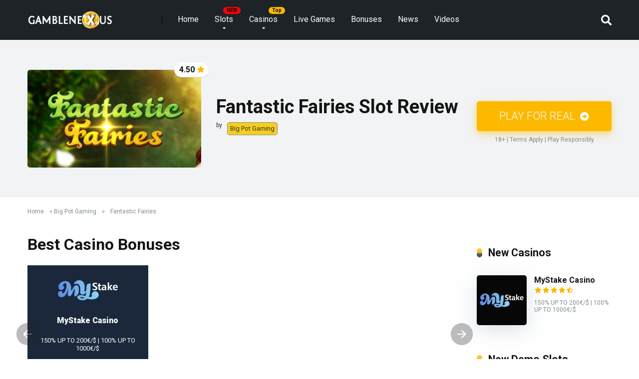

--- FILE ---
content_type: text/html; charset=UTF-8
request_url: https://gamblenexus.com/slots/fantastic-fairies/
body_size: 24803
content:
<!DOCTYPE html>
<html lang="en-US">
<head>
    <meta charset="UTF-8" />
    <meta http-equiv="X-UA-Compatible" content="IE=edge" />
    <meta name="viewport" id="viewport" content="width=device-width, initial-scale=1.0, maximum-scale=5.0, minimum-scale=1.0, user-scalable=yes" />

	<meta name='robots' content='index, follow, max-image-preview:large, max-snippet:-1, max-video-preview:-1' />

	<!-- This site is optimized with the Yoast SEO plugin v21.7 - https://yoast.com/wordpress/plugins/seo/ -->
	<title>Fantastic Fairies Slot Review 2026 ᐈ Free Demo Game</title>
	<meta name="description" content="Play Fantastic Fairies (Big Pot Gaming) slot demo for free and read our review ✅ Test Before Playing With Real Money ✅ Newest Slots ✅ Free Play ✅ Bonuses" />
	<link rel="canonical" href="https://gamblenexus.com/slots/fantastic-fairies/" />
	<meta property="og:locale" content="en_US" />
	<meta property="og:type" content="article" />
	<meta property="og:title" content="Fantastic Fairies" />
	<meta property="og:description" content="Fairy’s Illusion If you have more than three Scatter symbols in any location in the Main Game, you will proceed with Fairy&#8217;s illustration.One free spin will be given, and the winning fee will be paid according to the symbols obtained. Wild Wild symbols replace all symbols, and replace the highest winning combination according to the [&hellip;]" />
	<meta property="og:url" content="https://gamblenexus.com/slots/fantastic-fairies/" />
	<meta property="og:site_name" content="Gamblenexus" />
	<meta property="article:publisher" content="https://www.facebook.com/people/Gamblenexus/100095018103720/" />
	<meta property="article:modified_time" content="2024-02-07T08:04:21+00:00" />
	<meta property="og:image" content="https://gamblenexus.com/wp-content/uploads/2024/02/Fantastic-Fairies-Slot-Logo.jpg" />
	<meta property="og:image:width" content="800" />
	<meta property="og:image:height" content="450" />
	<meta property="og:image:type" content="image/jpeg" />
	<meta name="twitter:card" content="summary_large_image" />
	<meta name="twitter:site" content="@xcitingslots" />
	<meta name="twitter:label1" content="Est. reading time" />
	<meta name="twitter:data1" content="2 minutes" />
	<script type="application/ld+json" class="yoast-schema-graph">{"@context":"https://schema.org","@graph":[{"@type":"WebPage","@id":"https://gamblenexus.com/slots/fantastic-fairies/","url":"https://gamblenexus.com/slots/fantastic-fairies/","name":"Fantastic Fairies","isPartOf":{"@id":"https://gamblenexus.com/#website"},"primaryImageOfPage":{"@id":"https://gamblenexus.com/slots/fantastic-fairies/#primaryimage"},"image":{"@id":"https://gamblenexus.com/slots/fantastic-fairies/#primaryimage"},"thumbnailUrl":"https://gamblenexus.com/wp-content/uploads/2024/02/Fantastic-Fairies-Slot-Logo.jpg","datePublished":"2024-02-07T08:04:20+00:00","dateModified":"2024-02-07T08:04:21+00:00","breadcrumb":{"@id":"https://gamblenexus.com/slots/fantastic-fairies/#breadcrumb"},"inLanguage":"en-US","potentialAction":[{"@type":"ReadAction","target":["https://gamblenexus.com/slots/fantastic-fairies/"]}]},{"@type":"ImageObject","inLanguage":"en-US","@id":"https://gamblenexus.com/slots/fantastic-fairies/#primaryimage","url":"https://gamblenexus.com/wp-content/uploads/2024/02/Fantastic-Fairies-Slot-Logo.jpg","contentUrl":"https://gamblenexus.com/wp-content/uploads/2024/02/Fantastic-Fairies-Slot-Logo.jpg","width":800,"height":450,"caption":"Fantastic Fairies Slot Logo"},{"@type":"BreadcrumbList","@id":"https://gamblenexus.com/slots/fantastic-fairies/#breadcrumb","itemListElement":[{"@type":"ListItem","position":1,"name":"Home","item":"https://gamblenexus.com/"},{"@type":"ListItem","position":2,"name":"Big Pot Gaming","item":"https://gamblenexus.com/providers/big-pot-gaming/"},{"@type":"ListItem","position":3,"name":"Fantastic Fairies"}]},{"@type":"WebSite","@id":"https://gamblenexus.com/#website","url":"https://gamblenexus.com/","name":"Gamblenexus","description":"","publisher":{"@id":"https://gamblenexus.com/#organization"},"potentialAction":[{"@type":"SearchAction","target":{"@type":"EntryPoint","urlTemplate":"https://gamblenexus.com/?s={search_term_string}"},"query-input":"required name=search_term_string"}],"inLanguage":"en-US"},{"@type":"Organization","@id":"https://gamblenexus.com/#organization","name":"Gamblenexus","alternateName":"Gamblenexus","url":"https://gamblenexus.com/","logo":{"@type":"ImageObject","inLanguage":"en-US","@id":"https://gamblenexus.com/#/schema/logo/image/","url":"https://gamblenexus.com/wp-content/uploads/2023/07/Logo-300-70-1.png","contentUrl":"https://gamblenexus.com/wp-content/uploads/2023/07/Logo-300-70-1.png","width":300,"height":70,"caption":"Gamblenexus"},"image":{"@id":"https://gamblenexus.com/#/schema/logo/image/"},"sameAs":["https://www.facebook.com/people/Gamblenexus/100095018103720/","https://twitter.com/xcitingslots","https://t.me/GamblenexusBot","https://www.youtube.com/@gamblenexuscom","https://pinterest.com/gamblenexus/"]}]}</script>
	<!-- / Yoast SEO plugin. -->


<link rel='dns-prefetch' href='//fonts.googleapis.com' />
<link rel='dns-prefetch' href='//cdnjs.cloudflare.com' />
<script type="text/javascript">
window._wpemojiSettings = {"baseUrl":"https:\/\/s.w.org\/images\/core\/emoji\/14.0.0\/72x72\/","ext":".png","svgUrl":"https:\/\/s.w.org\/images\/core\/emoji\/14.0.0\/svg\/","svgExt":".svg","source":{"concatemoji":"https:\/\/gamblenexus.com\/wp-includes\/js\/wp-emoji-release.min.js?ver=6.3.7"}};
/*! This file is auto-generated */
!function(i,n){var o,s,e;function c(e){try{var t={supportTests:e,timestamp:(new Date).valueOf()};sessionStorage.setItem(o,JSON.stringify(t))}catch(e){}}function p(e,t,n){e.clearRect(0,0,e.canvas.width,e.canvas.height),e.fillText(t,0,0);var t=new Uint32Array(e.getImageData(0,0,e.canvas.width,e.canvas.height).data),r=(e.clearRect(0,0,e.canvas.width,e.canvas.height),e.fillText(n,0,0),new Uint32Array(e.getImageData(0,0,e.canvas.width,e.canvas.height).data));return t.every(function(e,t){return e===r[t]})}function u(e,t,n){switch(t){case"flag":return n(e,"\ud83c\udff3\ufe0f\u200d\u26a7\ufe0f","\ud83c\udff3\ufe0f\u200b\u26a7\ufe0f")?!1:!n(e,"\ud83c\uddfa\ud83c\uddf3","\ud83c\uddfa\u200b\ud83c\uddf3")&&!n(e,"\ud83c\udff4\udb40\udc67\udb40\udc62\udb40\udc65\udb40\udc6e\udb40\udc67\udb40\udc7f","\ud83c\udff4\u200b\udb40\udc67\u200b\udb40\udc62\u200b\udb40\udc65\u200b\udb40\udc6e\u200b\udb40\udc67\u200b\udb40\udc7f");case"emoji":return!n(e,"\ud83e\udef1\ud83c\udffb\u200d\ud83e\udef2\ud83c\udfff","\ud83e\udef1\ud83c\udffb\u200b\ud83e\udef2\ud83c\udfff")}return!1}function f(e,t,n){var r="undefined"!=typeof WorkerGlobalScope&&self instanceof WorkerGlobalScope?new OffscreenCanvas(300,150):i.createElement("canvas"),a=r.getContext("2d",{willReadFrequently:!0}),o=(a.textBaseline="top",a.font="600 32px Arial",{});return e.forEach(function(e){o[e]=t(a,e,n)}),o}function t(e){var t=i.createElement("script");t.src=e,t.defer=!0,i.head.appendChild(t)}"undefined"!=typeof Promise&&(o="wpEmojiSettingsSupports",s=["flag","emoji"],n.supports={everything:!0,everythingExceptFlag:!0},e=new Promise(function(e){i.addEventListener("DOMContentLoaded",e,{once:!0})}),new Promise(function(t){var n=function(){try{var e=JSON.parse(sessionStorage.getItem(o));if("object"==typeof e&&"number"==typeof e.timestamp&&(new Date).valueOf()<e.timestamp+604800&&"object"==typeof e.supportTests)return e.supportTests}catch(e){}return null}();if(!n){if("undefined"!=typeof Worker&&"undefined"!=typeof OffscreenCanvas&&"undefined"!=typeof URL&&URL.createObjectURL&&"undefined"!=typeof Blob)try{var e="postMessage("+f.toString()+"("+[JSON.stringify(s),u.toString(),p.toString()].join(",")+"));",r=new Blob([e],{type:"text/javascript"}),a=new Worker(URL.createObjectURL(r),{name:"wpTestEmojiSupports"});return void(a.onmessage=function(e){c(n=e.data),a.terminate(),t(n)})}catch(e){}c(n=f(s,u,p))}t(n)}).then(function(e){for(var t in e)n.supports[t]=e[t],n.supports.everything=n.supports.everything&&n.supports[t],"flag"!==t&&(n.supports.everythingExceptFlag=n.supports.everythingExceptFlag&&n.supports[t]);n.supports.everythingExceptFlag=n.supports.everythingExceptFlag&&!n.supports.flag,n.DOMReady=!1,n.readyCallback=function(){n.DOMReady=!0}}).then(function(){return e}).then(function(){var e;n.supports.everything||(n.readyCallback(),(e=n.source||{}).concatemoji?t(e.concatemoji):e.wpemoji&&e.twemoji&&(t(e.twemoji),t(e.wpemoji)))}))}((window,document),window._wpemojiSettings);
</script>
<style type="text/css">
img.wp-smiley,
img.emoji {
	display: inline !important;
	border: none !important;
	box-shadow: none !important;
	height: 1em !important;
	width: 1em !important;
	margin: 0 0.07em !important;
	vertical-align: -0.1em !important;
	background: none !important;
	padding: 0 !important;
}
</style>
	<link rel='stylesheet' id='wp-block-library-css' href='https://gamblenexus.com/wp-includes/css/dist/block-library/style.min.css?ver=6.3.7' type='text/css' media='all' />
<style id='classic-theme-styles-inline-css' type='text/css'>
/*! This file is auto-generated */
.wp-block-button__link{color:#fff;background-color:#32373c;border-radius:9999px;box-shadow:none;text-decoration:none;padding:calc(.667em + 2px) calc(1.333em + 2px);font-size:1.125em}.wp-block-file__button{background:#32373c;color:#fff;text-decoration:none}
</style>
<style id='global-styles-inline-css' type='text/css'>
body{--wp--preset--color--black: #000000;--wp--preset--color--cyan-bluish-gray: #abb8c3;--wp--preset--color--white: #ffffff;--wp--preset--color--pale-pink: #f78da7;--wp--preset--color--vivid-red: #cf2e2e;--wp--preset--color--luminous-vivid-orange: #ff6900;--wp--preset--color--luminous-vivid-amber: #fcb900;--wp--preset--color--light-green-cyan: #7bdcb5;--wp--preset--color--vivid-green-cyan: #00d084;--wp--preset--color--pale-cyan-blue: #8ed1fc;--wp--preset--color--vivid-cyan-blue: #0693e3;--wp--preset--color--vivid-purple: #9b51e0;--wp--preset--color--mercury-main: #485460;--wp--preset--color--mercury-second: #fcb900;--wp--preset--color--mercury-white: #fff;--wp--preset--color--mercury-gray: #263238;--wp--preset--color--mercury-emerald: #2edd6c;--wp--preset--color--mercury-alizarin: #e74c3c;--wp--preset--color--mercury-wisteria: #8e44ad;--wp--preset--color--mercury-peter-river: #3498db;--wp--preset--color--mercury-clouds: #ecf0f1;--wp--preset--gradient--vivid-cyan-blue-to-vivid-purple: linear-gradient(135deg,rgba(6,147,227,1) 0%,rgb(155,81,224) 100%);--wp--preset--gradient--light-green-cyan-to-vivid-green-cyan: linear-gradient(135deg,rgb(122,220,180) 0%,rgb(0,208,130) 100%);--wp--preset--gradient--luminous-vivid-amber-to-luminous-vivid-orange: linear-gradient(135deg,rgba(252,185,0,1) 0%,rgba(255,105,0,1) 100%);--wp--preset--gradient--luminous-vivid-orange-to-vivid-red: linear-gradient(135deg,rgba(255,105,0,1) 0%,rgb(207,46,46) 100%);--wp--preset--gradient--very-light-gray-to-cyan-bluish-gray: linear-gradient(135deg,rgb(238,238,238) 0%,rgb(169,184,195) 100%);--wp--preset--gradient--cool-to-warm-spectrum: linear-gradient(135deg,rgb(74,234,220) 0%,rgb(151,120,209) 20%,rgb(207,42,186) 40%,rgb(238,44,130) 60%,rgb(251,105,98) 80%,rgb(254,248,76) 100%);--wp--preset--gradient--blush-light-purple: linear-gradient(135deg,rgb(255,206,236) 0%,rgb(152,150,240) 100%);--wp--preset--gradient--blush-bordeaux: linear-gradient(135deg,rgb(254,205,165) 0%,rgb(254,45,45) 50%,rgb(107,0,62) 100%);--wp--preset--gradient--luminous-dusk: linear-gradient(135deg,rgb(255,203,112) 0%,rgb(199,81,192) 50%,rgb(65,88,208) 100%);--wp--preset--gradient--pale-ocean: linear-gradient(135deg,rgb(255,245,203) 0%,rgb(182,227,212) 50%,rgb(51,167,181) 100%);--wp--preset--gradient--electric-grass: linear-gradient(135deg,rgb(202,248,128) 0%,rgb(113,206,126) 100%);--wp--preset--gradient--midnight: linear-gradient(135deg,rgb(2,3,129) 0%,rgb(40,116,252) 100%);--wp--preset--font-size--small: 13px;--wp--preset--font-size--medium: 20px;--wp--preset--font-size--large: 36px;--wp--preset--font-size--x-large: 42px;--wp--preset--spacing--20: 0.44rem;--wp--preset--spacing--30: 0.67rem;--wp--preset--spacing--40: 1rem;--wp--preset--spacing--50: 1.5rem;--wp--preset--spacing--60: 2.25rem;--wp--preset--spacing--70: 3.38rem;--wp--preset--spacing--80: 5.06rem;--wp--preset--shadow--natural: 6px 6px 9px rgba(0, 0, 0, 0.2);--wp--preset--shadow--deep: 12px 12px 50px rgba(0, 0, 0, 0.4);--wp--preset--shadow--sharp: 6px 6px 0px rgba(0, 0, 0, 0.2);--wp--preset--shadow--outlined: 6px 6px 0px -3px rgba(255, 255, 255, 1), 6px 6px rgba(0, 0, 0, 1);--wp--preset--shadow--crisp: 6px 6px 0px rgba(0, 0, 0, 1);}:where(.is-layout-flex){gap: 0.5em;}:where(.is-layout-grid){gap: 0.5em;}body .is-layout-flow > .alignleft{float: left;margin-inline-start: 0;margin-inline-end: 2em;}body .is-layout-flow > .alignright{float: right;margin-inline-start: 2em;margin-inline-end: 0;}body .is-layout-flow > .aligncenter{margin-left: auto !important;margin-right: auto !important;}body .is-layout-constrained > .alignleft{float: left;margin-inline-start: 0;margin-inline-end: 2em;}body .is-layout-constrained > .alignright{float: right;margin-inline-start: 2em;margin-inline-end: 0;}body .is-layout-constrained > .aligncenter{margin-left: auto !important;margin-right: auto !important;}body .is-layout-constrained > :where(:not(.alignleft):not(.alignright):not(.alignfull)){max-width: var(--wp--style--global--content-size);margin-left: auto !important;margin-right: auto !important;}body .is-layout-constrained > .alignwide{max-width: var(--wp--style--global--wide-size);}body .is-layout-flex{display: flex;}body .is-layout-flex{flex-wrap: wrap;align-items: center;}body .is-layout-flex > *{margin: 0;}body .is-layout-grid{display: grid;}body .is-layout-grid > *{margin: 0;}:where(.wp-block-columns.is-layout-flex){gap: 2em;}:where(.wp-block-columns.is-layout-grid){gap: 2em;}:where(.wp-block-post-template.is-layout-flex){gap: 1.25em;}:where(.wp-block-post-template.is-layout-grid){gap: 1.25em;}.has-black-color{color: var(--wp--preset--color--black) !important;}.has-cyan-bluish-gray-color{color: var(--wp--preset--color--cyan-bluish-gray) !important;}.has-white-color{color: var(--wp--preset--color--white) !important;}.has-pale-pink-color{color: var(--wp--preset--color--pale-pink) !important;}.has-vivid-red-color{color: var(--wp--preset--color--vivid-red) !important;}.has-luminous-vivid-orange-color{color: var(--wp--preset--color--luminous-vivid-orange) !important;}.has-luminous-vivid-amber-color{color: var(--wp--preset--color--luminous-vivid-amber) !important;}.has-light-green-cyan-color{color: var(--wp--preset--color--light-green-cyan) !important;}.has-vivid-green-cyan-color{color: var(--wp--preset--color--vivid-green-cyan) !important;}.has-pale-cyan-blue-color{color: var(--wp--preset--color--pale-cyan-blue) !important;}.has-vivid-cyan-blue-color{color: var(--wp--preset--color--vivid-cyan-blue) !important;}.has-vivid-purple-color{color: var(--wp--preset--color--vivid-purple) !important;}.has-black-background-color{background-color: var(--wp--preset--color--black) !important;}.has-cyan-bluish-gray-background-color{background-color: var(--wp--preset--color--cyan-bluish-gray) !important;}.has-white-background-color{background-color: var(--wp--preset--color--white) !important;}.has-pale-pink-background-color{background-color: var(--wp--preset--color--pale-pink) !important;}.has-vivid-red-background-color{background-color: var(--wp--preset--color--vivid-red) !important;}.has-luminous-vivid-orange-background-color{background-color: var(--wp--preset--color--luminous-vivid-orange) !important;}.has-luminous-vivid-amber-background-color{background-color: var(--wp--preset--color--luminous-vivid-amber) !important;}.has-light-green-cyan-background-color{background-color: var(--wp--preset--color--light-green-cyan) !important;}.has-vivid-green-cyan-background-color{background-color: var(--wp--preset--color--vivid-green-cyan) !important;}.has-pale-cyan-blue-background-color{background-color: var(--wp--preset--color--pale-cyan-blue) !important;}.has-vivid-cyan-blue-background-color{background-color: var(--wp--preset--color--vivid-cyan-blue) !important;}.has-vivid-purple-background-color{background-color: var(--wp--preset--color--vivid-purple) !important;}.has-black-border-color{border-color: var(--wp--preset--color--black) !important;}.has-cyan-bluish-gray-border-color{border-color: var(--wp--preset--color--cyan-bluish-gray) !important;}.has-white-border-color{border-color: var(--wp--preset--color--white) !important;}.has-pale-pink-border-color{border-color: var(--wp--preset--color--pale-pink) !important;}.has-vivid-red-border-color{border-color: var(--wp--preset--color--vivid-red) !important;}.has-luminous-vivid-orange-border-color{border-color: var(--wp--preset--color--luminous-vivid-orange) !important;}.has-luminous-vivid-amber-border-color{border-color: var(--wp--preset--color--luminous-vivid-amber) !important;}.has-light-green-cyan-border-color{border-color: var(--wp--preset--color--light-green-cyan) !important;}.has-vivid-green-cyan-border-color{border-color: var(--wp--preset--color--vivid-green-cyan) !important;}.has-pale-cyan-blue-border-color{border-color: var(--wp--preset--color--pale-cyan-blue) !important;}.has-vivid-cyan-blue-border-color{border-color: var(--wp--preset--color--vivid-cyan-blue) !important;}.has-vivid-purple-border-color{border-color: var(--wp--preset--color--vivid-purple) !important;}.has-vivid-cyan-blue-to-vivid-purple-gradient-background{background: var(--wp--preset--gradient--vivid-cyan-blue-to-vivid-purple) !important;}.has-light-green-cyan-to-vivid-green-cyan-gradient-background{background: var(--wp--preset--gradient--light-green-cyan-to-vivid-green-cyan) !important;}.has-luminous-vivid-amber-to-luminous-vivid-orange-gradient-background{background: var(--wp--preset--gradient--luminous-vivid-amber-to-luminous-vivid-orange) !important;}.has-luminous-vivid-orange-to-vivid-red-gradient-background{background: var(--wp--preset--gradient--luminous-vivid-orange-to-vivid-red) !important;}.has-very-light-gray-to-cyan-bluish-gray-gradient-background{background: var(--wp--preset--gradient--very-light-gray-to-cyan-bluish-gray) !important;}.has-cool-to-warm-spectrum-gradient-background{background: var(--wp--preset--gradient--cool-to-warm-spectrum) !important;}.has-blush-light-purple-gradient-background{background: var(--wp--preset--gradient--blush-light-purple) !important;}.has-blush-bordeaux-gradient-background{background: var(--wp--preset--gradient--blush-bordeaux) !important;}.has-luminous-dusk-gradient-background{background: var(--wp--preset--gradient--luminous-dusk) !important;}.has-pale-ocean-gradient-background{background: var(--wp--preset--gradient--pale-ocean) !important;}.has-electric-grass-gradient-background{background: var(--wp--preset--gradient--electric-grass) !important;}.has-midnight-gradient-background{background: var(--wp--preset--gradient--midnight) !important;}.has-small-font-size{font-size: var(--wp--preset--font-size--small) !important;}.has-medium-font-size{font-size: var(--wp--preset--font-size--medium) !important;}.has-large-font-size{font-size: var(--wp--preset--font-size--large) !important;}.has-x-large-font-size{font-size: var(--wp--preset--font-size--x-large) !important;}
.wp-block-navigation a:where(:not(.wp-element-button)){color: inherit;}
:where(.wp-block-post-template.is-layout-flex){gap: 1.25em;}:where(.wp-block-post-template.is-layout-grid){gap: 1.25em;}
:where(.wp-block-columns.is-layout-flex){gap: 2em;}:where(.wp-block-columns.is-layout-grid){gap: 2em;}
.wp-block-pullquote{font-size: 1.5em;line-height: 1.6;}
</style>
<link rel='stylesheet' id='aces-style-css' href='https://gamblenexus.com/wp-content/plugins/aces/css/aces-style.css?ver=9.0.2' type='text/css' media='all' />
<link rel='stylesheet' id='aces-media-css' href='https://gamblenexus.com/wp-content/plugins/aces/css/aces-media.css?ver=9.0.2' type='text/css' media='all' />
<link rel='stylesheet' id='mercury-googlefonts-css' href='//fonts.googleapis.com/css2?family=Roboto:wght@300;400;700;900&#038;display=swap' type='text/css' media='all' />
<link rel='stylesheet' id='font-awesome-free-css' href='https://cdnjs.cloudflare.com/ajax/libs/font-awesome/5.15.4/css/all.min.css?ver=6.3.7' type='text/css' media='all' />
<link rel='stylesheet' id='owl-carousel-css' href='https://gamblenexus.com/wp-content/themes/mercury/css/owl.carousel.min.css?ver=2.3.4' type='text/css' media='all' />
<link rel='stylesheet' id='owl-carousel-animate-css' href='https://gamblenexus.com/wp-content/themes/mercury/css/animate.css?ver=2.3.4' type='text/css' media='all' />
<link rel='stylesheet' id='mercury-style-css' href='https://gamblenexus.com/wp-content/themes/mercury/style.css?ver=3.9.6' type='text/css' media='all' />
<style id='mercury-style-inline-css' type='text/css'>


/* Main Color */

.has-mercury-main-color,
.home-page .textwidget a:hover,
.space-header-2-top-soc a:hover,
.space-header-menu ul.main-menu li a:hover,
.space-header-menu ul.main-menu li:hover a,
.space-header-2-nav ul.main-menu li a:hover,
.space-header-2-nav ul.main-menu li:hover a,
.space-page-content a:hover,
.space-pros-cons ul li a:hover,
.space-pros-cons ol li a:hover,
.space-companies-2-archive-item-desc a:hover,
.space-organizations-3-archive-item-terms-ins a:hover,
.space-organizations-7-archive-item-terms a:hover,
.space-organizations-8-archive-item-terms a:hover,
.space-comments-form-box p.comment-notes span.required,
form.comment-form p.comment-notes span.required {
	color: #485460;
}

input[type="submit"],
.has-mercury-main-background-color,
.space-block-title span:after,
.space-widget-title span:after,
.space-companies-archive-item-button a,
.space-companies-sidebar-item-button a,
.space-organizations-3-archive-item-count,
.space-organizations-3-archive-item-count-2,
.space-units-archive-item-button a,
.space-units-sidebar-item-button a,
.space-aces-single-offer-info-button-ins a,
.space-offers-archive-item-button a,
.home-page .widget_mc4wp_form_widget .space-widget-title::after,
.space-content-section .widget_mc4wp_form_widget .space-widget-title::after {
	background-color: #485460;
}

.space-header-menu ul.main-menu li a:hover,
.space-header-menu ul.main-menu li:hover a,
.space-header-2-nav ul.main-menu li a:hover,
.space-header-2-nav ul.main-menu li:hover a {
	border-bottom: 2px solid #485460;
}
.space-header-2-top-soc a:hover {
	border: 1px solid #485460;
}
.space-companies-archive-item-button a:hover,
.space-units-archive-item-button a:hover,
.space-offers-archive-item-button a:hover,
.space-aces-single-offer-info-button-ins a:hover {
    box-shadow: 0px 8px 30px 0px rgba(72,84,96, 0.60) !important;
}

/* Second Color */

.has-mercury-second-color,
.space-page-content a,
.space-pros-cons ul li a,
.space-pros-cons ol li a,
.space-page-content ul li:before,
.home-page .textwidget ul li:before,
.space-widget ul li a:hover,
.space-page-content ul.space-mark li:before,
.home-page .textwidget a,
#recentcomments li a:hover,
#recentcomments li span.comment-author-link a:hover,
h3.comment-reply-title small a,
.space-shortcode-wrap .space-companies-sidebar-item-title p a,
.space-companies-sidebar-2-item-desc a,
.space-companies-sidebar-item-title p a,
.space-companies-archive-item-short-desc a,
.space-companies-2-archive-item-desc a,
.space-organizations-3-archive-item-terms-ins a,
.space-organizations-7-archive-item-terms a,
.space-organizations-8-archive-item-terms a,
.space-organization-content-info a,
.space-organization-style-2-calltoaction-text-ins a,
.space-organization-details-item-title span,
.space-organization-style-2-ratings-all-item-value i,
.space-organization-style-2-calltoaction-text-ins a,
.space-organization-content-short-desc a,
.space-organization-header-short-desc a,
.space-organization-content-rating-stars i,
.space-organization-content-rating-overall .star-rating .star,
.space-companies-archive-item-rating .star-rating .star,
.space-organization-content-logo-stars i,
.space-organization-content-logo-stars .star-rating .star,
.space-companies-2-archive-item-rating .star-rating .star,
.space-organizations-3-archive-item-rating-box .star-rating .star,
.space-organizations-4-archive-item-title .star-rating .star,
.space-companies-sidebar-2-item-rating .star-rating .star,
.space-comments-list-item-date a.comment-reply-link,
.space-categories-list-box ul li a,
.space-news-10-item-category a,
.small .space-news-11-item-category a,
#scrolltop,
.widget_mc4wp_form_widget .mc4wp-response a,
.space-header-height.dark .space-header-menu ul.main-menu li a:hover,
.space-header-height.dark .space-header-menu ul.main-menu li:hover a,
.space-header-2-height.dark .space-header-2-nav ul.main-menu li a:hover,
.space-header-2-height.dark .space-header-2-nav ul.main-menu li:hover a,
.space-header-2-height.dark .space-header-2-top-soc a:hover,
.space-organization-header-logo-rating i {
	color: #fcb900;
}

.space-title-box-category a,
.has-mercury-second-background-color,
.space-organization-details-item-links a:hover,
.space-news-2-small-item-img-category a,
.space-news-2-item-big-box-category span,
.space-block-title span:before,
.space-widget-title span:before,
.space-news-4-item.small-news-block .space-news-4-item-img-category a,
.space-news-4-item.big-news-block .space-news-4-item-top-category span,
.space-news-6-item-top-category span,
.space-news-7-item-category span,
.space-news-3-item-img-category a,
.space-news-8-item-title-category span,
.space-news-9-item-info-category span,
.space-archive-loop-item-img-category a,
.space-organizations-3-archive-item:first-child .space-organizations-3-archive-item-count,
.space-organizations-3-archive-item:first-child .space-organizations-3-archive-item-count-2,
.space-single-offer.space-dark-style .space-aces-single-offer-info-button-ins a,
.space-offers-archive-item.space-dark-style .space-offers-archive-item-button a,
nav.pagination a,
nav.comments-pagination a,
nav.pagination-post a span.page-number,
.widget_tag_cloud a,
.space-footer-top-age span.age-limit,
.space-footer-top-soc a:hover,
.home-page .widget_mc4wp_form_widget .mc4wp-form-fields .space-subscribe-filds button,
.space-content-section .widget_mc4wp_form_widget .mc4wp-form-fields .space-subscribe-filds button {
	background-color: #fcb900;
}

.space-footer-top-soc a:hover,
.space-header-2-height.dark .space-header-2-top-soc a:hover,
.space-categories-list-box ul li a {
	border: 1px solid #fcb900;
}

.space-header-height.dark .space-header-menu ul.main-menu li a:hover,
.space-header-height.dark .space-header-menu ul.main-menu li:hover a,
.space-header-2-height.dark .space-header-2-nav ul.main-menu li a:hover,
.space-header-2-height.dark .space-header-2-nav ul.main-menu li:hover a {
	border-bottom: 2px solid #fcb900;
}

.space-offers-archive-item.space-dark-style .space-offers-archive-item-button a:hover,
.space-single-offer.space-dark-style .space-aces-single-offer-info-button-ins a:hover {
    box-shadow: 0px 8px 30px 0px rgba(252,185,0, 0.60) !important;
}

.space-text-gradient {
	background: #485460;
	background: -webkit-linear-gradient(to right, #485460 0%, #fcb900 100%);
	background: -moz-linear-gradient(to right, #485460 0%, #fcb900 100%);
	background: linear-gradient(to right, #485460 0%, #fcb900 100%);
}

/* Stars Color */

.star,
.fa-star {
	color: #fcb900!important;
}

.space-rating-star-background {
	background-color: #fcb900;
}

/* Custom header layout colors */

/* --- Header #1 Style --- */

.space-header-height .space-header-wrap {
	background-color: #1d2327;
}
.space-header-height .space-header-top,
.space-header-height .space-header-logo-ins:after {
	background-color: #0a0202;
}
.space-header-height .space-header-top-soc a,
.space-header-height .space-header-top-menu ul li a {
	color: #ffffff;
}
.space-header-height .space-header-top-soc a:hover ,
.space-header-height .space-header-top-menu ul li a:hover {
	color: #fcb900;
}
.space-header-height .space-header-logo a {
	color: #ffffff;
}
.space-header-height .space-header-logo span {
	color: #fcb900;
}
.space-header-height .space-header-menu ul.main-menu li,
.space-header-height .space-header-menu ul.main-menu li a,
.space-header-height .space-header-search {
	color: #ffffff;
}
.space-header-height .space-mobile-menu-icon div {
	background-color: #ffffff;
}
.space-header-height .space-header-menu ul.main-menu li a:hover,
.space-header-height .space-header-menu ul.main-menu li:hover a {
	color: #b7b7b7;
	border-bottom: 2px solid #b7b7b7;
}

.space-header-height .space-header-menu ul.main-menu li ul.sub-menu {
	background-color: #ffffff;
}

.space-header-height .space-header-menu ul.main-menu li ul.sub-menu li.menu-item-has-children:after,
.space-header-height .space-header-menu ul.main-menu li ul.sub-menu li a {
	color: #34495e;
	border-bottom: 1px solid transparent;
}
.space-header-height .space-header-menu ul.main-menu li ul.sub-menu li a:hover {
	border-bottom: 1px solid transparent;
	color: #b2bec3;
	text-decoration: none;
}

/* --- Header #2 Style --- */

.space-header-2-height .space-header-2-wrap,
.space-header-2-height .space-header-2-wrap.fixed .space-header-2-nav {
	background-color: #1d2327;
}
.space-header-2-height .space-header-2-top-ins {
	border-bottom: 1px solid #0a0202;
}
.space-header-2-height .space-header-2-top-soc a,
.space-header-2-height .space-header-search {
	color: #ffffff;
}
.space-header-2-height .space-header-2-top-soc a {
	border: 1px solid #ffffff;
}
.space-header-2-height .space-mobile-menu-icon div {
	background-color: #ffffff;
}
.space-header-2-height .space-header-2-top-soc a:hover {
	color: #fcb900;
	border: 1px solid #fcb900;
}
.space-header-2-height .space-header-2-top-logo a {
	color: #ffffff;
}
.space-header-2-height .space-header-2-top-logo span {
	color: #fcb900;
}
.space-header-2-height .space-header-2-nav ul.main-menu li,
.space-header-2-height .space-header-2-nav ul.main-menu li a {
	color: #ffffff;
}
.space-header-2-height .space-header-2-nav ul.main-menu li a:hover,
.space-header-2-height .space-header-2-nav ul.main-menu li:hover a {
	color: #b7b7b7;
	border-bottom: 2px solid #b7b7b7;
}
.space-header-2-height .space-header-2-nav ul.main-menu li ul.sub-menu {
	background-color: #ffffff;
}
.space-header-2-height .space-header-2-nav ul.main-menu li ul.sub-menu li a,
.space-header-2-height .space-header-2-nav ul.main-menu li ul.sub-menu li.menu-item-has-children:after {
	color: #34495e;
	border-bottom: 1px solid transparent;
}
.space-header-2-height .space-header-2-nav ul.main-menu li ul.sub-menu li a:hover {
	border-bottom: 1px solid transparent;
	color: #b2bec3;
	text-decoration: none;
}

/* --- Mobile Menu Style --- */

.space-mobile-menu .space-mobile-menu-block {
	background-color: #1d2327;
}
.space-mobile-menu .space-mobile-menu-copy {
	border-top: 1px solid #0a0202;
}
.space-mobile-menu .space-mobile-menu-copy {
	color: #ffffff;
}
.space-mobile-menu .space-mobile-menu-copy a {
	color: #ffffff;
}
.space-mobile-menu .space-mobile-menu-copy a:hover {
	color: #fcb900;
}
.space-mobile-menu .space-mobile-menu-header a {
	color: #ffffff;
}
.space-mobile-menu .space-mobile-menu-header span {
	color: #fcb900;
}
.space-mobile-menu .space-mobile-menu-list ul li {
	color: #ffffff;
}
.space-mobile-menu .space-mobile-menu-list ul li a {
	color: #ffffff;
}
.space-mobile-menu .space-close-icon .to-right,
.space-mobile-menu .space-close-icon .to-left {
	background-color: #ffffff;
}

/* --- New - Label for the main menu items --- */

ul.main-menu > li.new > a:before,
.space-mobile-menu-list > ul > li.new:before {
	content: "New";
    color: #691c23;
    background-color: #dd3e4b;
}

/* --- Best - Label for the main menu items --- */

ul.main-menu > li.best > a:before,
.space-mobile-menu-list > ul > li.best:before {
	content: "Best";
    color: #0a0101;
    background-color: #fcb900;
}

/* --- Hot - Label for the main menu items --- */

ul.main-menu > li.hot > a:before,
.space-mobile-menu-list > ul > li.hot:before {
	content: "NEW";
    color: #000000;
    background-color: #ff0004;
}

/* --- Top - Label for the main menu items --- */

ul.main-menu > li.top > a:before,
.space-mobile-menu-list > ul > li.top:before {
	content: "Top";
    color: #0a0202;
    background-color: #fcb900;
}

/* --- Fair - Label for the main menu items --- */

ul.main-menu > li.fair > a:before,
.space-mobile-menu-list > ul > li.fair:before {
	content: "Fair";
    color: #ffffff;
    background-color: #8c14fc;
}

/* Play Now - The button color */

.space-organization-content-button a,
.space-unit-content-button a,
.space-organizations-3-archive-item-button-ins a,
.space-organizations-4-archive-item-button-two-ins a,
.space-shortcode-wrap .space-organizations-3-archive-item-button-ins a,
.space-shortcode-wrap .space-organizations-4-archive-item-button-two-ins a {
    color: #ffffff !important;
    background-color: #fcb900 !important;
}

.space-organization-content-button a:hover,
.space-unit-content-button a:hover,
.space-organizations-3-archive-item-button-ins a:hover,
.space-organizations-4-archive-item-button-two-ins a:hover {
    box-shadow: 0px 0px 15px 0px rgba(252,185,0, 0.55) !important;
}

.space-organization-header-button a.space-style-2-button,
.space-organization-style-2-calltoaction-button-ins a.space-calltoaction-button,
.space-style-3-organization-header-button a.space-style-3-button,
.space-organizations-7-archive-item-button-two a,
.space-organizations-8-archive-item-button-two a,
.space-organization-float-bar-button-wrap a {
    color: #ffffff !important;
    background-color: #fcb900 !important;
    box-shadow: 0px 5px 15px 0px rgba(252,185,0, 0.55) !important;
}
.space-organization-header-button a.space-style-2-button:hover,
.space-organization-style-2-calltoaction-button-ins a.space-calltoaction-button:hover,
.space-style-3-organization-header-button a.space-style-3-button:hover,
.space-organizations-7-archive-item-button-two a:hover,
.space-organizations-8-archive-item-button-two a:hover,
.space-organization-float-bar-button-wrap a:hover {
    box-shadow: 0px 5px 15px 0px rgba(252,185,0, 0) !important;
}

.space-organizations-5-archive-item-button1 a,
.space-organizations-6-archive-item-button1 a,
.space-units-2-archive-item-button1 a,
.space-units-3-archive-item-button1 a {
    color: #ffffff !important;
    background-color: #fcb900 !important;
    box-shadow: 0px 10px 15px 0px rgba(252,185,0, 0.5) !important;
}
.space-organizations-5-archive-item-button1 a:hover,
.space-organizations-6-archive-item-button1 a:hover,
.space-units-2-archive-item-button1 a:hover,
.space-units-3-archive-item-button1 a:hover {
    box-shadow: 0px 10px 15px 0px rgba(252,185,0, 0) !important;
}

/* Read Review - The button color */

.space-organizations-3-archive-item-button-ins a:last-child,
.space-organizations-4-archive-item-button-one-ins a,
.space-shortcode-wrap .space-organizations-4-archive-item-button-one-ins a {
    color: #636e72 !important;
    background-color: #dfe6e9 !important;
}

.space-organizations-3-archive-item-button-ins a:last-child:hover,
.space-organizations-4-archive-item-button-one-ins a:hover {
    box-shadow: 0px 0px 15px 0px rgba(223,230,233, 0.55) !important;
}
</style>
<link rel='stylesheet' id='mercury-media-css' href='https://gamblenexus.com/wp-content/themes/mercury/css/media.css?ver=3.9.6' type='text/css' media='all' />
<link rel='stylesheet' id='wpdreams-asl-basic-css' href='https://gamblenexus.com/wp-content/plugins/ajax-search-lite/css/style.basic.css?ver=4.11.2' type='text/css' media='all' />
<link rel='stylesheet' id='wpdreams-ajaxsearchlite-css' href='https://gamblenexus.com/wp-content/plugins/ajax-search-lite/css/style-underline.css?ver=4.11.2' type='text/css' media='all' />
<link rel='stylesheet' id='true_stili2-css' href='https://gamblenexus.com/wp-content/themes/mercury/css/fancybox.css?ver=1768904292' type='text/css' media='all' />
<link rel='stylesheet' id='true_stili3-css' href='https://gamblenexus.com/wp-content/themes/mercury/css/fotorama.css?ver=1690806229' type='text/css' media='all' />
<link rel='stylesheet' id='true_stili4-css' href='https://gamblenexus.com/wp-content/themes/mercury/css/flickity.css?ver=1692038288' type='text/css' media='all' />
<link rel='stylesheet' id='true_stili_w2-css' href='https://gamblenexus.com/wp-content/themes/mercury/wstyle2.css?ver=1711624144' type='text/css' media='all' />
<script type='text/javascript' src='https://gamblenexus.com/wp-includes/js/jquery/jquery.min.js?ver=3.7.0' id='jquery-core-js'></script>
<script type='text/javascript' src='https://gamblenexus.com/wp-includes/js/jquery/jquery-migrate.min.js?ver=3.4.1' id='jquery-migrate-js'></script>
<script type='text/javascript' src='https://gamblenexus.com/wp-content/themes/mercury/js/fancybox.umd.js?ver=6.3.7' id='newscript-js'></script>
<script type='text/javascript' src='https://gamblenexus.com/wp-content/themes/mercury/js/fotorama4.js?ver=6.3.7' id='newscript2-js'></script>
<script type='text/javascript' src='https://gamblenexus.com/wp-content/themes/mercury/js/flickity.pkgd.min.js?ver=6.3.7' id='newscript3-js'></script>
<link rel="https://api.w.org/" href="https://gamblenexus.com/wp-json/" /><link rel="alternate" type="application/json" href="https://gamblenexus.com/wp-json/wp/v2/unit/52437" /><link rel="EditURI" type="application/rsd+xml" title="RSD" href="https://gamblenexus.com/xmlrpc.php?rsd" />
<meta name="generator" content="WordPress 6.3.7" />
<link rel='shortlink' href='https://gamblenexus.com/?p=52437' />
<link rel="alternate" type="application/json+oembed" href="https://gamblenexus.com/wp-json/oembed/1.0/embed?url=https%3A%2F%2Fgamblenexus.com%2Fslots%2Ffantastic-fairies%2F" />
<link rel="alternate" type="text/xml+oembed" href="https://gamblenexus.com/wp-json/oembed/1.0/embed?url=https%3A%2F%2Fgamblenexus.com%2Fslots%2Ffantastic-fairies%2F&#038;format=xml" />
<meta name="theme-color" content="#0a0202" />
<meta name="msapplication-navbutton-color" content="#0a0202" />
<meta name="apple-mobile-web-app-status-bar-style" content="#0a0202" />
				<link rel="preconnect" href="https://fonts.gstatic.com" crossorigin />
				<link rel="preload" as="style" href="//fonts.googleapis.com/css?family=Open+Sans&display=swap" />
				<link rel="stylesheet" href="//fonts.googleapis.com/css?family=Open+Sans&display=swap" media="all" />
				                <style>
                    
					div[id*='ajaxsearchlitesettings'].searchsettings .asl_option_inner label {
						font-size: 0px !important;
						color: rgba(0, 0, 0, 0);
					}
					div[id*='ajaxsearchlitesettings'].searchsettings .asl_option_inner label:after {
						font-size: 11px !important;
						position: absolute;
						top: 0;
						left: 0;
						z-index: 1;
					}
					.asl_w_container {
						width: 100%;
						margin: 0px 0px 0px 0px;
						min-width: 200px;
					}
					div[id*='ajaxsearchlite'].asl_m {
						width: 100%;
					}
					div[id*='ajaxsearchliteres'].wpdreams_asl_results div.resdrg span.highlighted {
						font-weight: bold;
						color: rgba(217, 49, 43, 1);
						background-color: rgba(238, 238, 238, 1);
					}
					div[id*='ajaxsearchliteres'].wpdreams_asl_results .results img.asl_image {
						width: 70px;
						height: 70px;
						object-fit: cover;
					}
					div.asl_r .results {
						max-height: none;
					}
				
						div.asl_r.asl_w.vertical .results .item::after {
							display: block;
							position: absolute;
							bottom: 0;
							content: '';
							height: 1px;
							width: 100%;
							background: #D8D8D8;
						}
						div.asl_r.asl_w.vertical .results .item.asl_last_item::after {
							display: none;
						}
					                </style>
                <link rel="icon" href="https://gamblenexus.com/wp-content/uploads/2023/07/favicon-1-32x32.png" sizes="32x32" />
<link rel="icon" href="https://gamblenexus.com/wp-content/uploads/2023/07/favicon-1.png" sizes="192x192" />
<link rel="apple-touch-icon" href="https://gamblenexus.com/wp-content/uploads/2023/07/favicon-1.png" />
<meta name="msapplication-TileImage" content="https://gamblenexus.com/wp-content/uploads/2023/07/favicon-1.png" />
		<style type="text/css" id="wp-custom-css">
			.space-header-wrap {box-shadow: 0px 0px 15px 0px rgba(0, 0, 0, 0);}
.space-header-wrap.fixed {box-shadow: 0px 0px 15px 0px rgba(0, 0, 0, 0.3);}		</style>
			
	<!-- Yandex.Metrika counter -->
<script type="text/javascript" >
   (function(m,e,t,r,i,k,a){m[i]=m[i]||function(){(m[i].a=m[i].a||[]).push(arguments)};
   m[i].l=1*new Date();
   for (var j = 0; j < document.scripts.length; j++) {if (document.scripts[j].src === r) { return; }}
   k=e.createElement(t),a=e.getElementsByTagName(t)[0],k.async=1,k.src=r,a.parentNode.insertBefore(k,a)})
   (window, document, "script", "https://mc.yandex.ru/metrika/tag.js", "ym");

   ym(94688592, "init", {
        clickmap:true,
        trackLinks:true,
        accurateTrackBounce:true,
        webvisor:true
   });
</script>
<noscript><div><img src="https://mc.yandex.ru/watch/94688592" style="position:absolute; left:-9999px;" alt="" /></div></noscript>
<!-- /Yandex.Metrika counter -->
<meta name="yandex-verification" content="42ec8e301cbd7f6f" />
	
<meta name="p:domain_verify" content="85a21310f6722c521d1a57d334e9122b"/>	
	
<meta name="google-site-verification" content="SKkoh6OfJlHr1Z2I8flfCh8wgcoDIGJKWuOwLEeaaCg" />
<!-- Google tag (gtag.js) -->
<script async src="https://www.googletagmanager.com/gtag/js?id=G-SQPK019KWV"></script>
<script>
  window.dataLayer = window.dataLayer || [];
  function gtag(){dataLayer.push(arguments);}
  gtag('js', new Date());

  gtag('config', 'G-SQPK019KWV');
</script>
	
</head>
<body data-rsssl=1 ontouchstart class="unit-template-default single single-unit postid-52437 wp-custom-logo">
<div class="space-box relative">

<!-- Header Start -->

<div class="space-header-height relative ">
	<div class="space-header-wrap space-header-float relative">
				<div class="space-header relative">
			<div class="space-header-ins space-wrapper relative">
				<div class="space-header-logo box-25 left relative">
					<div class="space-header-logo-ins relative">
						<a href="https://gamblenexus.com/" title="Gamblenexus"><img width="171" height="40" src="https://gamblenexus.com/wp-content/uploads/2023/07/Logo-300-70-1-171x40.png" class="attachment-mercury-custom-logo size-mercury-custom-logo" alt="Gamblenexus" decoding="async" srcset="https://gamblenexus.com/wp-content/uploads/2023/07/Logo-300-70-1-171x40.png 171w, https://gamblenexus.com/wp-content/uploads/2023/07/Logo-300-70-1-137x32.png 137w, https://gamblenexus.com/wp-content/uploads/2023/07/Logo-300-70-1.png 300w" sizes="(max-width: 171px) 100vw, 171px" /></a>					</div>
				</div>
				<div class="space-header-menu box-75 left relative">
					<ul id="menu-main-menu" class="main-menu"><li id="menu-item-267" class="menu-item menu-item-type-post_type menu-item-object-page menu-item-home menu-item-267"><a href="https://gamblenexus.com/">Home</a></li>
<li id="menu-item-286" class="hot menu-item menu-item-type-post_type menu-item-object-page menu-item-has-children menu-item-286"><a href="https://gamblenexus.com/games/">Slots</a>
<ul class="sub-menu">
	<li id="menu-item-345" class="menu-item-has-children menu-item menu-item-type-custom menu-item-object-custom menu-item-has-children menu-item-345"><a href="#">Game providers</a>
	<ul class="sub-menu">
		<li id="menu-item-351" class="menu-item menu-item-type-custom menu-item-object-custom menu-item-351"><a href="https://gamblenexus.com/providers/blueprint/">Blueprint Gaming</a></li>
		<li id="menu-item-21771" class="menu-item menu-item-type-custom menu-item-object-custom menu-item-21771"><a href="https://gamblenexus.com/providers/hacksaw-gaming/">Hacksaw Gaming</a></li>
		<li id="menu-item-353" class="menu-item menu-item-type-custom menu-item-object-custom menu-item-353"><a href="https://gamblenexus.com/providers/elk-studios/">ELK Studios</a></li>
		<li id="menu-item-354" class="menu-item menu-item-type-custom menu-item-object-custom menu-item-354"><a href="https://gamblenexus.com/providers/endorphina/">Endorphina</a></li>
		<li id="menu-item-356" class="menu-item menu-item-type-custom menu-item-object-custom menu-item-356"><a href="https://gamblenexus.com/providers/netent/">NetEnt</a></li>
		<li id="menu-item-18384" class="menu-item menu-item-type-custom menu-item-object-custom menu-item-18384"><a href="https://gamblenexus.com/providers/nolimit-city/">Nolimit City</a></li>
		<li id="menu-item-357" class="menu-item menu-item-type-custom menu-item-object-custom menu-item-357"><a href="https://gamblenexus.com/providers/playn-go/">Play’n GO</a></li>
		<li id="menu-item-358" class="menu-item menu-item-type-custom menu-item-object-custom menu-item-358"><a href="https://gamblenexus.com/providers/pragmatic-play/">Pragmatic Play</a></li>
		<li id="menu-item-359" class="menu-item menu-item-type-custom menu-item-object-custom menu-item-359"><a href="https://gamblenexus.com/providers/quickspin/">Quickspin</a></li>
		<li id="menu-item-361" class="menu-item menu-item-type-custom menu-item-object-custom menu-item-361"><a href="https://gamblenexus.com/providers/yggdrasil-gaming/">Yggdrasil Gaming</a></li>
	</ul>
</li>
	<li id="menu-item-382" class="menu-item menu-item-type-custom menu-item-object-custom menu-item-382"><a href="https://gamblenexus.com/game-category/new-slots/">New Demo Slots</a></li>
	<li id="menu-item-346" class="menu-item menu-item-type-custom menu-item-object-custom menu-item-346"><a href="https://gamblenexus.com/game-category/slots/">Best Online Slots</a></li>
	<li id="menu-item-348" class="menu-item menu-item-type-custom menu-item-object-custom menu-item-348"><a href="https://gamblenexus.com/game-category/upcoming-games/">Upcoming Slots</a></li>
	<li id="menu-item-349" class="menu-item menu-item-type-custom menu-item-object-custom menu-item-349"><a href="https://gamblenexus.com/game-category/video-slots/">Video Slots</a></li>
	<li id="menu-item-350" class="menu-item menu-item-type-custom menu-item-object-custom menu-item-350"><a href="https://gamblenexus.com/game-category/real-money-slots/">Real Money Slots</a></li>
	<li id="menu-item-380" class="menu-item menu-item-type-custom menu-item-object-custom menu-item-380"><a href="https://gamblenexus.com/game-category/megaways/">Megaways™ Slots</a></li>
	<li id="menu-item-381" class="menu-item menu-item-type-custom menu-item-object-custom menu-item-381"><a href="https://gamblenexus.com/game-category/jackpot/">Jackpot Slots</a></li>
</ul>
</li>
<li id="menu-item-468" class="top menu-item menu-item-type-post_type menu-item-object-page menu-item-has-children menu-item-468"><a href="https://gamblenexus.com/best-online-casinos/">Casinos</a>
<ul class="sub-menu">
	<li id="menu-item-383" class="menu-item menu-item-type-custom menu-item-object-custom menu-item-383"><a href="https://gamblenexus.com/casino-category/crypto-casinos/">Crypto Casinos</a></li>
	<li id="menu-item-363" class="menu-item menu-item-type-custom menu-item-object-custom menu-item-has-children menu-item-363"><a href="#">Payment Methods</a>
	<ul class="sub-menu">
		<li id="menu-item-376" class="menu-item menu-item-type-custom menu-item-object-custom menu-item-376"><a href="https://gamblenexus.com/deposit-method/skrill/">Skrill</a></li>
		<li id="menu-item-370" class="menu-item menu-item-type-custom menu-item-object-custom menu-item-370"><a href="https://gamblenexus.com/deposit-method/bitcoin/">Bitcoin</a></li>
		<li id="menu-item-371" class="menu-item menu-item-type-custom menu-item-object-custom menu-item-371"><a href="https://gamblenexus.com/deposit-method/muchbetter/">MuchBetter</a></li>
		<li id="menu-item-374" class="menu-item menu-item-type-custom menu-item-object-custom menu-item-374"><a href="https://gamblenexus.com/deposit-method/neteller/">Neteller</a></li>
		<li id="menu-item-377" class="menu-item menu-item-type-custom menu-item-object-custom menu-item-377"><a href="https://gamblenexus.com/deposit-method/apple-pay/">Apple Pay</a></li>
		<li id="menu-item-18381" class="menu-item menu-item-type-custom menu-item-object-custom menu-item-18381"><a href="https://gamblenexus.com/deposit-method/google-pay/">Google Pay</a></li>
	</ul>
</li>
	<li id="menu-item-364" class="menu-item menu-item-type-custom menu-item-object-custom menu-item-has-children menu-item-364"><a href="#">Game Providers</a>
	<ul class="sub-menu">
		<li id="menu-item-18382" class="menu-item menu-item-type-custom menu-item-object-custom menu-item-18382"><a href="https://gamblenexus.com/software/top-blueprint-gaming-casinos/">Blueprint Gaming</a></li>
		<li id="menu-item-1236" class="menu-item menu-item-type-custom menu-item-object-custom menu-item-1236"><a href="https://gamblenexus.com/software/top-endorphina-casinos-review/">Endorphina</a></li>
		<li id="menu-item-1238" class="menu-item menu-item-type-custom menu-item-object-custom menu-item-1238"><a href="https://gamblenexus.com/software/netent-casinos/">NetEnt</a></li>
		<li id="menu-item-18383" class="menu-item menu-item-type-custom menu-item-object-custom menu-item-18383"><a href="https://gamblenexus.com/software/top-nolimit-city-casinos/">Nolimit City</a></li>
		<li id="menu-item-1239" class="menu-item menu-item-type-custom menu-item-object-custom menu-item-1239"><a href="https://gamblenexus.com/software/top-playn-go-casinos/">Play’n Go</a></li>
		<li id="menu-item-1241" class="menu-item menu-item-type-custom menu-item-object-custom menu-item-1241"><a href="https://gamblenexus.com/software/pragmatic-play-casinos/">Pragmatic Play</a></li>
		<li id="menu-item-1243" class="menu-item menu-item-type-custom menu-item-object-custom menu-item-1243"><a href="https://gamblenexus.com/software/relax-gaming-casinos/">Relax Gaming</a></li>
		<li id="menu-item-1244" class="menu-item menu-item-type-custom menu-item-object-custom menu-item-1244"><a href="https://gamblenexus.com/software/quickspin-casinos/">Quickspin</a></li>
		<li id="menu-item-1245" class="menu-item menu-item-type-custom menu-item-object-custom menu-item-1245"><a href="https://gamblenexus.com/software/best-yggdrasil-gaming-casinos/">Yggdrasil Gaming</a></li>
	</ul>
</li>
	<li id="menu-item-365" class="menu-item menu-item-type-custom menu-item-object-custom menu-item-365"><a href="https://gamblenexus.com/casino-category/online-casinos/">Real Money Casinos</a></li>
	<li id="menu-item-366" class="menu-item menu-item-type-custom menu-item-object-custom menu-item-366"><a href="https://gamblenexus.com/casino-category/mobile-casinos/">Mobile Casinos</a></li>
	<li id="menu-item-367" class="menu-item menu-item-type-custom menu-item-object-custom menu-item-367"><a href="https://gamblenexus.com/casino-category/android-casinos/">Android Casinos</a></li>
	<li id="menu-item-368" class="menu-item menu-item-type-custom menu-item-object-custom menu-item-368"><a href="https://gamblenexus.com/casino-category/iphone-casinos/">iPhone Casinos</a></li>
	<li id="menu-item-369" class="menu-item menu-item-type-custom menu-item-object-custom menu-item-369"><a href="https://gamblenexus.com/casino-category/best-casino-apps/">Best Casino Apps</a></li>
</ul>
</li>
<li id="menu-item-49189" class="menu-item menu-item-type-custom menu-item-object-custom menu-item-49189"><a href="https://gamblenexus.com/features/live-games/">Live Games</a></li>
<li id="menu-item-289" class="menu-item menu-item-type-post_type menu-item-object-page menu-item-289"><a href="https://gamblenexus.com/bonuses/">Bonuses</a></li>
<li id="menu-item-290" class="menu-item menu-item-type-post_type menu-item-object-page current_page_parent menu-item-290"><a href="https://gamblenexus.com/news/">News</a></li>
<li id="menu-item-480" class="menu-item menu-item-type-post_type menu-item-object-page menu-item-480"><a href="https://gamblenexus.com/videos/">Videos</a></li>
</ul>					<div class="space-header-search absolute">
						<i class="fas fa-search desktop-search-button"></i>
					</div>
					<div class="space-mobile-menu-icon absolute">
						<div></div>
						<div></div>
						<div></div>
					</div>
				</div>
			</div>
		</div>
	</div>
</div>

<div class="space-header-search-block fixed">
	<div class="space-header-search-block-ins absolute">
		<div class="asl_w_container asl_w_container_1">
	<div id='ajaxsearchlite1'
		 data-id="1"
		 data-instance="1"
		 class="asl_w asl_m asl_m_1 asl_m_1_1">
		<div class="probox">

	
	<button class='promagnifier' aria-label="Search magnifier button">
				<div class='innericon'>
			<svg version="1.1" xmlns="http://www.w3.org/2000/svg" xmlns:xlink="http://www.w3.org/1999/xlink" x="0px" y="0px" width="22" height="22" viewBox="0 0 512 512" enable-background="new 0 0 512 512" xml:space="preserve">
					<path d="M460.355,421.59L353.844,315.078c20.041-27.553,31.885-61.437,31.885-98.037
						C385.729,124.934,310.793,50,218.686,50C126.58,50,51.645,124.934,51.645,217.041c0,92.106,74.936,167.041,167.041,167.041
						c34.912,0,67.352-10.773,94.184-29.158L419.945,462L460.355,421.59z M100.631,217.041c0-65.096,52.959-118.056,118.055-118.056
						c65.098,0,118.057,52.959,118.057,118.056c0,65.096-52.959,118.056-118.057,118.056C153.59,335.097,100.631,282.137,100.631,217.041
						z"/>
				</svg>
		</div>
	</button>

	
	
	<div class='prosettings' style='display:none;' data-opened=0>
				<div class='innericon'>
			<svg version="1.1" xmlns="http://www.w3.org/2000/svg" xmlns:xlink="http://www.w3.org/1999/xlink" x="0px" y="0px" width="22" height="22" viewBox="0 0 512 512" enable-background="new 0 0 512 512" xml:space="preserve">
					<polygon transform = "rotate(90 256 256)" points="142.332,104.886 197.48,50 402.5,256 197.48,462 142.332,407.113 292.727,256 "/>
				</svg>
		</div>
	</div>

	
	
	<div class='proinput'>
        <form role="search" action='#' autocomplete="off"
			  aria-label="Search form">
			<input aria-label="Search input"
				   type='search' class='orig'
				   name='phrase'
				   placeholder='Enter keyword...'
				   value=''
				   autocomplete="off"/>
			<input aria-label="Search autocomplete input"
				   type='text'
				   class='autocomplete'
				   tabindex="-1"
				   name='phrase'
				   value=''
				   autocomplete="off" disabled/>
			<input type='submit' value="Start search" style='width:0; height: 0; visibility: hidden;'>
		</form>
	</div>

	
	
	<div class='proloading'>

		<div class="asl_loader"><div class="asl_loader-inner asl_simple-circle"></div></div>

			</div>

			<div class='proclose'>
			<svg version="1.1" xmlns="http://www.w3.org/2000/svg" xmlns:xlink="http://www.w3.org/1999/xlink" x="0px"
				 y="0px"
				 width="12" height="12" viewBox="0 0 512 512" enable-background="new 0 0 512 512"
				 xml:space="preserve">
				<polygon points="438.393,374.595 319.757,255.977 438.378,137.348 374.595,73.607 255.995,192.225 137.375,73.622 73.607,137.352 192.246,255.983 73.622,374.625 137.352,438.393 256.002,319.734 374.652,438.378 "/>
			</svg>
		</div>
	
	
</div>	</div>
	<div class='asl_data_container' style="display:none !important;">
		<div class="asl_init_data wpdreams_asl_data_ct"
	 style="display:none !important;"
	 id="asl_init_id_1"
	 data-asl-id="1"
	 data-asl-instance="1"
	 data-asldata="[base64]/[base64]"></div>	<div id="asl_hidden_data">
		<svg style="position:absolute" height="0" width="0">
			<filter id="aslblur">
				<feGaussianBlur in="SourceGraphic" stdDeviation="4"/>
			</filter>
		</svg>
		<svg style="position:absolute" height="0" width="0">
			<filter id="no_aslblur"></filter>
		</svg>
	</div>
	</div>

	<div id='ajaxsearchliteres1'
	 class='vertical wpdreams_asl_results asl_w asl_r asl_r_1 asl_r_1_1'>

	
	<div class="results">

		
		<div class="resdrg">
		</div>

		
	</div>

	
	
</div>

	<div id='__original__ajaxsearchlitesettings1'
		 data-id="1"
		 class="searchsettings wpdreams_asl_settings asl_w asl_s asl_s_1">
		<form name='options'
	  aria-label="Search settings form"
	  autocomplete = 'off'>

	
	
	<input type="hidden" name="filters_changed" style="display:none;" value="0">
	<input type="hidden" name="filters_initial" style="display:none;" value="1">

	<div class="asl_option_inner hiddend">
		<input type='hidden' name='qtranslate_lang' id='qtranslate_lang1'
			   value='0'/>
	</div>

	
	
	<fieldset class="asl_sett_scroll">
		<legend style="display: none;">Generic selectors</legend>
		<div class="asl_option">
			<div class="asl_option_inner">
				<input type="checkbox" value="exact"
					   aria-label="Exact matches only"
					   name="asl_gen[]" />
				<div class="asl_option_checkbox"></div>
			</div>
			<div class="asl_option_label">
				Exact matches only			</div>
		</div>
		<div class="asl_option">
			<div class="asl_option_inner">
				<input type="checkbox" value="title"
					   aria-label="Search in title"
					   name="asl_gen[]"  checked="checked"/>
				<div class="asl_option_checkbox"></div>
			</div>
			<div class="asl_option_label">
				Search in title			</div>
		</div>
		<div class="asl_option">
			<div class="asl_option_inner">
				<input type="checkbox" value="content"
					   aria-label="Search in content"
					   name="asl_gen[]"  checked="checked"/>
				<div class="asl_option_checkbox"></div>
			</div>
			<div class="asl_option_label">
				Search in content			</div>
		</div>
		<div class="asl_option_inner hiddend">
			<input type="checkbox" value="excerpt"
				   aria-label="Search in excerpt"
				   name="asl_gen[]"  checked="checked"/>
			<div class="asl_option_checkbox"></div>
		</div>
	</fieldset>
	<fieldset class="asl_sett_scroll">
		<legend style="display: none;">Post Type Selectors</legend>
					<div class="asl_option_inner hiddend">
				<input type="checkbox" value="game"
					   aria-label="Hidden option, ignore please"
					   name="customset[]" checked="checked"/>
			</div>
						<div class="asl_option_inner hiddend">
				<input type="checkbox" value="page"
					   aria-label="Hidden option, ignore please"
					   name="customset[]" checked="checked"/>
			</div>
						<div class="asl_option_inner hiddend">
				<input type="checkbox" value="post"
					   aria-label="Hidden option, ignore please"
					   name="customset[]" checked="checked"/>
			</div>
						<div class="asl_option_inner hiddend">
				<input type="checkbox" value="casino"
					   aria-label="Hidden option, ignore please"
					   name="customset[]" checked="checked"/>
			</div>
						<div class="asl_option_inner hiddend">
				<input type="checkbox" value="bonus"
					   aria-label="Hidden option, ignore please"
					   name="customset[]" checked="checked"/>
			</div>
				</fieldset>
	</form>
	</div>
</div>	</div>
	<div class="space-close-icon desktop-search-close-button absolute">
		<div class="to-right absolute"></div>
		<div class="to-left absolute"></div>
	</div>
</div>

<!-- Header End -->
<div id="post-52437">

	
<div class="space-single-organization space-style-2-organization unit-page-style-2 relative">

	<!-- Unit Header Start -->

	<div class="space-style-2-organization-header box-100 relative">
		<div class="space-style-2-organization-header-ins space-page-wrapper relative">
			<div class="space-style-2-organization-header-elements box-100 relative">
				<div class="space-style-2-organization-header-left box-75 relative">
					<div class="space-style-2-organization-header-left-ins relative">
						<div class="space-organization-header-logo-title box-100 relative">
							<div class="space-organization-header-logo-box relative wllogoimg">

								<img width="800" height="450" src="https://gamblenexus.com/wp-content/uploads/2024/02/Fantastic-Fairies-Slot-Logo.jpg" class="attachment-full size-full" alt="Fantastic Fairies Slot Logo" decoding="async" fetchpriority="high" srcset="https://gamblenexus.com/wp-content/uploads/2024/02/Fantastic-Fairies-Slot-Logo.jpg 800w, https://gamblenexus.com/wp-content/uploads/2024/02/Fantastic-Fairies-Slot-Logo-300x169.jpg 300w, https://gamblenexus.com/wp-content/uploads/2024/02/Fantastic-Fairies-Slot-Logo-768x432.jpg 768w, https://gamblenexus.com/wp-content/uploads/2024/02/Fantastic-Fairies-Slot-Logo-71x40.jpg 71w, https://gamblenexus.com/wp-content/uploads/2024/02/Fantastic-Fairies-Slot-Logo-450x254.jpg 450w, https://gamblenexus.com/wp-content/uploads/2024/02/Fantastic-Fairies-Slot-Logo-57x32.jpg 57w, https://gamblenexus.com/wp-content/uploads/2024/02/Fantastic-Fairies-Slot-Logo-142x80.jpg 142w, https://gamblenexus.com/wp-content/uploads/2024/02/Fantastic-Fairies-Slot-Logo-240x135.jpg 240w" sizes="(max-width: 800px) 100vw, 800px" />
																<div class="space-organization-header-logo-rating absolute">
									4.50 <i class="fas fa-star"></i>
								</div>
								
							</div>

							<div class="space-organization-header-title-box relative">
								<div class="space-organization-header-title-box-ins box-100 relative">

									<!-- Title Start -->

									<h1>Fantastic Fairies Slot Review</h1>

									<!-- Title End -->

									<!-- Vendors Start -->

																			<div class="space-vendors relative">
											<div class="space-vendors-items relative">
												<span>
													by												</span>
																																							<a href="https://gamblenexus.com/providers/big-pot-gaming/" title="Big Pot Gaming" class="space-vendors-item name">
															Big Pot Gaming														</a>
																																				</div>
										</div>
									
									<!-- Vendors End -->

									
									
								</div>
							</div>
						</div>
					</div>
				</div>
				<div class="space-style-2-organization-header-right box-25 relative">
					<div class="space-organization-header-button wlbutgamext text-center box-100 relative">

						
						<!-- Button Start -->

						<a href="#" title="PLAY FOR REAL" class="space-style-2-button" rel="nofollow" target="_blank">PLAY FOR REAL <i class="fas fa-arrow-alt-circle-right"></i></a>

						<!-- Button End -->

						
						
						
						<!-- The notice below of the button Start -->

						<div class="space-organization-header-button-notice relative">
							18+ | Terms Apply | Play Responsibly						</div>

						<!-- The notice below of the button End -->

						
					</div>
				</div>
			</div>
		</div>
	</div>

	<!-- Unit Header End -->

	<!-- Breadcrumbs Start -->

		<div class="space-single-aces-breadcrumbs relative">
		<div class="space-breadcrumbs relative"><span><span><a href="https://gamblenexus.com/">Home</a></span> » <span><a href="https://gamblenexus.com/providers/big-pot-gaming/">Big Pot Gaming</a></span> » <span class="breadcrumb_last" aria-current="page">Fantastic Fairies</span></span></div>	</div>

	<!-- Breadcrumbs End -->

		<!-- Single Unit Page Section Start -->


		<div class="space-page-section box-100 relative">
			<div class="space-page-section-ins space-page-wrapper relative">

				<div class="space-content-section box-75 left relative">

<div class='wlbonussliderset'></div>


							<div class='space-page-content-wrap relative'>

																					
							<h2>Fantastic Fairies Free Demo Game</h2>

								<div class="space-organization-details-item box-100 relative">

								<div class="wiframe">
																
									<img src="https://gamblenexus.com/wp-content/uploads/2024/02/Fantastic-Fairies-Slot-Logo.jpg" alt="Fantastic Fairies Free Demo Game">
									<button href="https://free.bigpotgaming.com/game/slot/FF?lang=en&currency=usd&btag=10002" type="button" class="iframe-bwb__button" data-fancybox="" data-type="iframe" data-preload="true" data-caption="">Play Demo</button>								</div>

								</div>

							
								<h2>Basic Information</h2>

										
										
										<!-- Organization Software Start -->

										<div class="space-organization-details-item box-100 relative">
											<div class="space-organization-details-item-title box-33 relative wlb1">
												<span><i class="fas fa-puzzle-piece"></i></span>

														Software											</div>
											<div class="space-organization-details-item-links box-66 relative wlb2">
																									<a href="/software/big-pot-gaming-casinos/" title="Big Pot Gaming Casinos" class="software-item1">Big Pot Gaming Casinos</a>


																							</div>
										</div>


										<!-- Organization Software End -->

										
																														<div class="space-organization-details-item box-100 relative">
											<div class="space-organization-details-item-title box-33 relative wlb1">
												<span><i class="fas fa-puzzle-piece"></i></span>
														Release Date											</div>
											<div class="space-organization-details-item-links box-66 relative wlb2">
												<div class='wlbasicp'>24.01.2022</div>
											</div>
										</div>
										

																																								
										
																				<div class="space-organization-details-item box-100 relative">
											<div class="space-organization-details-item-title box-33 relative wlb1">
												<span><i class="fas fa-puzzle-piece"></i></span>
														RTP											</div>
											<div class="space-organization-details-item-links box-66 relative wlb2">
												<div class='wlbasicp'>96.07%</div>
											</div>
										</div>
										
																														<div class="space-organization-details-item box-100 relative">
											<div class="space-organization-details-item-title box-33 relative wlb1">
												<span><i class="fas fa-puzzle-piece"></i></span>
														Max Win											</div>
											<div class="space-organization-details-item-links box-66 relative wlb2">
												<div class='wlbasicp'>x250.00</div>
											</div>
										</div>
										

																														<div class="space-organization-details-item box-100 relative">
											<div class="space-organization-details-item-title box-33 relative wlb1">
												<span><i class="fas fa-puzzle-piece"></i></span>
														Min Bet											</div>
											<div class="space-organization-details-item-links box-66 relative wlb2">
												<div class='wlbasicp'>0.20</div>
											</div>
										</div>
										

																														<div class="space-organization-details-item box-100 relative">
											<div class="space-organization-details-item-title box-33 relative wlb1">
												<span><i class="fas fa-puzzle-piece"></i></span>
														Max Bet											</div>
											<div class="space-organization-details-item-links box-66 relative wlb2">
												<div class='wlbasicp'>200.00</div>
											</div>
										</div>
										

																														<div class="space-organization-details-item box-100 relative">
											<div class="space-organization-details-item-title box-33 relative wlb1">
												<span><i class="fas fa-puzzle-piece"></i></span>
														Volatility											</div>
											<div class="space-organization-details-item-links box-66 relative wlb2">
												<div class='wlbasicp'>Average (3/5)</div>
											</div>
										</div>
										

																														<div class="space-organization-details-item box-100 relative">
											<div class="space-organization-details-item-title box-33 relative wlb1">
												<span><i class="fas fa-puzzle-piece"></i></span>
														Number of Reels											</div>
											<div class="space-organization-details-item-links box-66 relative wlb2">
												<div class='wlbasicp'>3</div>
											</div>
										</div>
										

																														<div class="space-organization-details-item box-100 relative">
											<div class="space-organization-details-item-title box-33 relative wlb1">
												<span><i class="fas fa-puzzle-piece"></i></span>
														Number of lines											</div>
											<div class="space-organization-details-item-links box-66 relative wlb2">
												<div class='wlbasicp'>3</div>
											</div>
										</div>
										

																														<div class="space-organization-details-item box-100 relative">
											<div class="space-organization-details-item-title box-33 relative wlb1">
												<span><i class="fas fa-puzzle-piece"></i></span>
														Betways											</div>
											<div class="space-organization-details-item-links box-66 relative wlb2">
												<div class='wlbasicp'>5</div>
											</div>
										</div>
										

										
										<!-- Organization Software Start -->

										<div class="space-organization-details-item box-100 relative">
											<div class="space-organization-details-item-title box-33 relative wlb1">
												<span><i class="fas fa-puzzle-piece"></i></span> 														Features																								</div>
											<div class="space-organization-details-item-links box-66 relative wlb2">
																										<a href="https://gamblenexus.com/features/colossal-symbols/" title="Colossal Symbols" class="software-item2">Colossal Symbols</a>
																																							<a href="https://gamblenexus.com/features/fantasy/" title="Fantasy" class="software-item2">Fantasy</a>
																																							<a href="https://gamblenexus.com/features/forest/" title="Forest" class="software-item2">Forest</a>
																																							<a href="https://gamblenexus.com/features/girls/" title="Girls" class="software-item2">Girls</a>
																																							<a href="https://gamblenexus.com/features/magic/" title="Magic" class="software-item2">Magic</a>
																																							<a href="https://gamblenexus.com/features/mega-symbols/" title="Mega Symbols" class="software-item2">Mega Symbols</a>
																																							<a href="https://gamblenexus.com/features/nature/" title="Nature" class="software-item2">Nature</a>
																																							<a href="https://gamblenexus.com/features/stacked-symbols/" title="Stacked Symbols" class="software-item2">Stacked Symbols</a>
																																							<a href="https://gamblenexus.com/features/symbol-upgrade/" title="Symbol Upgrade" class="software-item2">Symbol Upgrade</a>
																																							<a href="https://gamblenexus.com/features/transforming-symbols/" title="Transforming Symbols" class="software-item2">Transforming Symbols</a>
																																				</div>
										</div>


										<!-- Organization Software End -->

										







							</div>


							<div class="space-page-content-wrap relative">

																
								
								<div class="space-page-content-box-wrap relative">
									<div class="space-page-content box-100 relative">
										
<h3 class="wp-block-heading">Fairy’s Illusion</h3>



<p>If you have more than three Scatter symbols in any location in the Main Game, you will proceed with Fairy&#8217;s illustration.One free spin will be given, and the winning fee will be paid according to the symbols obtained.</p>


<div class="wp-block-image">
<figure class="aligncenter size-full"><img decoding="async" width="250" height="250" src="https://gamblenexus.com/wp-content/uploads/2024/02/Fantastic-Fairies-Symbol-04.webp" alt="Scatter symbols" class="wp-image-52447" srcset="https://gamblenexus.com/wp-content/uploads/2024/02/Fantastic-Fairies-Symbol-04.webp 250w, https://gamblenexus.com/wp-content/uploads/2024/02/Fantastic-Fairies-Symbol-04-150x150.webp 150w, https://gamblenexus.com/wp-content/uploads/2024/02/Fantastic-Fairies-Symbol-04-40x40.webp 40w, https://gamblenexus.com/wp-content/uploads/2024/02/Fantastic-Fairies-Symbol-04-50x50.webp 50w, https://gamblenexus.com/wp-content/uploads/2024/02/Fantastic-Fairies-Symbol-04-100x100.webp 100w, https://gamblenexus.com/wp-content/uploads/2024/02/Fantastic-Fairies-Symbol-04-120x120.webp 120w, https://gamblenexus.com/wp-content/uploads/2024/02/Fantastic-Fairies-Symbol-04-135x135.webp 135w, https://gamblenexus.com/wp-content/uploads/2024/02/Fantastic-Fairies-Symbol-04-32x32.webp 32w, https://gamblenexus.com/wp-content/uploads/2024/02/Fantastic-Fairies-Symbol-04-80x80.webp 80w" sizes="(max-width: 250px) 100vw, 250px" /></figure></div>


<h3 class="wp-block-heading">Wild</h3>



<p>Wild symbols replace all symbols, and replace the highest winning combination according to the symbol Payout setting.</p>


<div class="wp-block-image">
<figure class="aligncenter size-full"><img decoding="async" width="250" height="250" src="https://gamblenexus.com/wp-content/uploads/2024/02/Fantastic-Fairies-Symbol-01.webp" alt="Wild" class="wp-image-52450" srcset="https://gamblenexus.com/wp-content/uploads/2024/02/Fantastic-Fairies-Symbol-01.webp 250w, https://gamblenexus.com/wp-content/uploads/2024/02/Fantastic-Fairies-Symbol-01-150x150.webp 150w, https://gamblenexus.com/wp-content/uploads/2024/02/Fantastic-Fairies-Symbol-01-40x40.webp 40w, https://gamblenexus.com/wp-content/uploads/2024/02/Fantastic-Fairies-Symbol-01-50x50.webp 50w, https://gamblenexus.com/wp-content/uploads/2024/02/Fantastic-Fairies-Symbol-01-100x100.webp 100w, https://gamblenexus.com/wp-content/uploads/2024/02/Fantastic-Fairies-Symbol-01-120x120.webp 120w, https://gamblenexus.com/wp-content/uploads/2024/02/Fantastic-Fairies-Symbol-01-135x135.webp 135w, https://gamblenexus.com/wp-content/uploads/2024/02/Fantastic-Fairies-Symbol-01-32x32.webp 32w, https://gamblenexus.com/wp-content/uploads/2024/02/Fantastic-Fairies-Symbol-01-80x80.webp 80w" sizes="(max-width: 250px) 100vw, 250px" /></figure></div>


<h3 class="wp-block-heading">Paylines</h3>


<div class="wp-block-image">
<figure class="aligncenter size-full"><img decoding="async" loading="lazy" width="979" height="200" src="https://gamblenexus.com/wp-content/uploads/2024/02/Fantastic-Fairies-Slot-Paylines.jpg" alt="Fantastic Fairies Slot Paylines" class="wp-image-52451" srcset="https://gamblenexus.com/wp-content/uploads/2024/02/Fantastic-Fairies-Slot-Paylines.jpg 979w, https://gamblenexus.com/wp-content/uploads/2024/02/Fantastic-Fairies-Slot-Paylines-300x61.jpg 300w, https://gamblenexus.com/wp-content/uploads/2024/02/Fantastic-Fairies-Slot-Paylines-768x157.jpg 768w, https://gamblenexus.com/wp-content/uploads/2024/02/Fantastic-Fairies-Slot-Paylines-196x40.jpg 196w, https://gamblenexus.com/wp-content/uploads/2024/02/Fantastic-Fairies-Slot-Paylines-157x32.jpg 157w, https://gamblenexus.com/wp-content/uploads/2024/02/Fantastic-Fairies-Slot-Paylines-392x80.jpg 392w, https://gamblenexus.com/wp-content/uploads/2024/02/Fantastic-Fairies-Slot-Paylines-661x135.jpg 661w" sizes="(max-width: 979px) 100vw, 979px" /></figure></div>


<h2 class="wp-block-heading">Pros &amp; Cons</h2>



<div class="wp-block-columns is-layout-flex wp-container-3 wp-block-columns-is-layout-flex">
<div class="wp-block-column is-layout-flow wp-block-column-is-layout-flow">
	<div class="space-pros box-100 relative">
		<div class="space-pros-ins relative">
			<div class="space-pros-title box-100 relative">
				Pros			</div>
			<div class="space-pros-description box-100 relative">
				
<ul>
<li>Buy Free Spins
</li>
<li>Extremally high evaluated &#8211; 4.50
</li>
<li>Design is fine
</li>
<li>Max Win &#8211; x250.00
</li>
<li>The slot was commended for his quality
</li>
<li>€/$0.20 per spin is a starting bet in the Fantastic Fairies
</li>
<li>Basic standard of RTP
</li>
</ul>
			</div>
		</div>
	</div>

	
</div>



<div class="wp-block-column is-layout-flow wp-block-column-is-layout-flow">
	<div class="space-cons box-100 relative">
		<div class="space-cons-ins relative">
			<div class="space-cons-title box-100 relative">
				Cons			</div>
			<div class="space-cons-description box-100 relative">
				
<ul>
<li>High volatility level
</li>
</ul>
			</div>
		</div>
	</div>

	
</div>
</div>
									</div>
								</div>

																
							</div>


							
															<div class='space-page-content-wrap relative'>
								<h2 style='margin-bottom: 10px;'>Fantastic Fairies Paytable and Symbols</h2>

							
							<div class="wlsymbols"><div class="wlsymbol_line"><div class="wlsymbol_element"><div class="wlsymbol_element_picture"><img src="https://gamblenexus.com/wp-content/uploads/2024/02/Fantastic-Fairies-Symbol-01.webp" alt="Wild of Fantastic Fairies Slot" class="img-fluid" loading="lazy" width="125" height="125"></div><div class="wlsymbchecks wlsymbchecks1"><div class="wlsymbol_element_checks"><div class="wlsymbol_element_check_i">Wild</div></div></div></div><div class="wlsymbol_element"><div class="wlsymbol_element_picture"><img src="https://gamblenexus.com/wp-content/uploads/2024/02/Fantastic-Fairies-Symbol-02.webp" alt="Symbol 01 Fantastic Fairies" class="img-fluid" loading="lazy" width="125" height="125"></div><div class="wlsymbchecks wlsymbchecks2"><div class="wlsymbol_element_symb"><div class="wlsymbol_element_symb_i"><span class="wlsymbol_element_symb_i_numb">3</span><span class="wlsymbol_element_symb_i_fact">x20.00</span></div></div></div></div><div class="wlsymbol_element"><div class="wlsymbol_element_picture"><img src="https://gamblenexus.com/wp-content/uploads/2024/02/Fantastic-Fairies-Symbol-03.webp" alt="Symbol 02 Fantastic Fairies" class="img-fluid" loading="lazy" width="125" height="125"></div><div class="wlsymbchecks wlsymbchecks3"><div class="wlsymbol_element_symb"><div class="wlsymbol_element_symb_i"><span class="wlsymbol_element_symb_i_numb">3</span><span class="wlsymbol_element_symb_i_fact">x15.00</span></div></div></div></div><div class="wlsymbol_element"><div class="wlsymbol_element_picture"><img src="https://gamblenexus.com/wp-content/uploads/2024/02/Fantastic-Fairies-Symbol-04.webp" alt="Symbol 03 Fantastic Fairies" class="img-fluid" loading="lazy" width="125" height="125"></div><div class="wlsymbchecks wlsymbchecks4"><div class="wlsymbol_element_symb"><div class="wlsymbol_element_symb_i"><span class="wlsymbol_element_symb_i_numb">3</span><span class="wlsymbol_element_symb_i_fact">x10.00</span></div></div></div></div><div class="wlsymbol_element"><div class="wlsymbol_element_picture"><img src="https://gamblenexus.com/wp-content/uploads/2024/02/Fantastic-Fairies-Symbol-05.webp" alt="Symbol 04 Fantastic Fairies" class="img-fluid" loading="lazy" width="125" height="125"></div><div class="wlsymbchecks wlsymbchecks5"><div class="wlsymbol_element_symb"><div class="wlsymbol_element_symb_i"><span class="wlsymbol_element_symb_i_numb">3</span><span class="wlsymbol_element_symb_i_fact">x4.00</span></div></div></div></div><div class="wlsymbol_element"><div class="wlsymbol_element_picture"><img src="https://gamblenexus.com/wp-content/uploads/2024/02/Fantastic-Fairies-Symbol-06.webp" alt="Symbol 05 Fantastic Fairies" class="img-fluid" loading="lazy" width="125" height="125"></div><div class="wlsymbchecks wlsymbchecks6"><div class="wlsymbol_element_symb"><div class="wlsymbol_element_symb_i"><span class="wlsymbol_element_symb_i_numb">3</span><span class="wlsymbol_element_symb_i_fact">x3.00</span></div></div></div></div><div class="wlsymbol_element"><div class="wlsymbol_element_picture"><img src="https://gamblenexus.com/wp-content/uploads/2024/02/Fantastic-Fairies-Symbol-07.webp" alt="Symbol 06 Fantastic Fairies" class="img-fluid" loading="lazy" width="125" height="125"></div><div class="wlsymbchecks wlsymbchecks7"><div class="wlsymbol_element_symb"><div class="wlsymbol_element_symb_i"><span class="wlsymbol_element_symb_i_numb">3</span><span class="wlsymbol_element_symb_i_fact">x2.00</span></div></div></div></div><div class="wlsymbol_element"><div class="wlsymbol_element_picture"><img src="https://gamblenexus.com/wp-content/uploads/2024/02/Fantastic-Fairies-Symbol-08.webp" alt="Symbol 07 Fantastic Fairies" class="img-fluid" loading="lazy" width="125" height="125"></div><div class="wlsymbchecks wlsymbchecks8"><div class="wlsymbol_element_symb"><div class="wlsymbol_element_symb_i"><span class="wlsymbol_element_symb_i_numb">3</span><span class="wlsymbol_element_symb_i_fact">x1.00</span></div></div></div></div><style>.wlsymbol_element_symb_i_numb{ width: 19%; }</style></div></div></div>




							
														<div class='space-page-content-wrap relative'>
							<h2 style='margin-top: 20px;'>Screenshots of Fantastic Fairies slot</h2>

								<div class="space-organization-details-item box-100 relative">

																<div class="fotorama" data-nav="thumbs" data-thumbwidth="120" data-thumbheight="64">
																																							  
										<img data-alt="Fantastic Fairies Slot Screenshots 01" src="https://gamblenexus.com/wp-content/uploads/2024/02/Fantastic-Fairies-Slot-Screenshot_1.jpg">
											
											
											
																															  
										<img data-alt="Fantastic Fairies Slot Screenshots 02" src="https://gamblenexus.com/wp-content/uploads/2024/02/Fantastic-Fairies-Slot-Screenshot_2.jpg">
											
											
											
																															  
										<img data-alt="Fantastic Fairies Slot Screenshots 03" src="https://gamblenexus.com/wp-content/uploads/2024/02/Fantastic-Fairies-Slot-Screenshot_3.jpg">
											
											
											
																															  
										<img data-alt="Fantastic Fairies Slot Screenshots 04" src="https://gamblenexus.com/wp-content/uploads/2024/02/Fantastic-Fairies-Slot-Screenshot_4.jpg">
											
											
											
																		</div>
								
								</div>
								</div>

							
	<div class='space-page-content-wrap relative'>

		<h2 style='margin-top: 20px; margin-bottom: 20px;'>Fantastic Fairies Slot FAQs</h2>

	<div class='wlfaqs'>

		<div class='wlfaq_item'>
			<div class='wlfaq_item_title open'><span class="wlicon">&#10094;</span><span>Can I play Fantastic Fairies free slot? </span></div>

			<div class='wlfaq_item_descr'>Definitely, our platform offers the opportunity to enjoy a demo version of Fantastic Fairies  without any need for signing up. Moreover, any online casino that collaborates with Big Pot Gaming would grant users unrestricted entry to the test mode, completely free of charge.</div>
			</div>

		<div class='wlfaq_item'>
			<div class='wlfaq_item_title open'><span class="wlicon">&#10094;</span><span>Do I need to download anything to play Fantastic Fairies demo slot?</span></div>
			<div class='wlfaq_item_descr'>No, you don't need to download anything. You can play the demo version of the Fantastic Fairies slot right on our website.</div>
		</div>

		<div class='wlfaq_item'>
			<div class='wlfaq_item_title open'><span class="wlicon">&#10094;</span><span>Is it possible to earn real money by playing the Fantastic Fairies slot game?</span></div>
			<div class='wlfaq_item_descr'>Totally, you'll need a verified account on a gambling website to engage in Fantastic Fairies with real money and have a chance to score genuine profits.</div>
		</div>

		<div class='wlfaq_item'>
			<div class='wlfaq_item_title open'><span class="wlicon">&#10094;</span><span>What is the best place to play Fantastic Fairies?</span></div>
			<div class='wlfaq_item_descr'>When considering trial sessions of Fantastic Fairies, any reliable casino or gambling platform like Gamblenexus should suffice. But, when real money is involved, it is crucial to opt for a licensed operator with a solid reputation and great services. The ideal casino choice may differ based on individual tastes and preferences.</div>
		</div>

		<div class='wlfaq_item'>
			<div class='wlfaq_item_title open'><span class="wlicon">&#10094;</span><span>Can I play Fantastic Fairies slot on mobile phone?</span></div>
			<div class='wlfaq_item_descr'>Sure, you can enjoy Fantastic Fairies slot on your mobile device! This slot game is perfectly optimized for mobile play, so you can have fun on any gadget you prefer.</div>
		</div>

		<div class='wlfaq_item'>
			<div class='wlfaq_item_title open'><span class="wlicon">&#10094;</span><span>How to succeed in playing Fantastic Fairies?</span></div>
			<div class='wlfaq_item_descr'>This thrilling licensed online slot operates with unpredictable outcomes, and your key to victory lies solely in favorable fortune. Familiarize yourself with the paytable to grasp the various winning possibilities and their respective rewards.</div>
		</div>

		<div class='wlfaq_item'>
			<div class='wlfaq_item_title open'><span class="wlicon">&#10094;</span><span>Is the demo version of Fantastic Fairies by Big Pot Gaming the same as the real version?</span></div>
			<div class='wlfaq_item_descr'>Yes, the demo version has the same gameplay, graphics, and features as the real version. The only difference is that you can’t win real money in the demo version.</div>
		</div>
	</div>

	</div>






					
					<!-- Related Units Start -->

							
								<div class="space-related-items box-100 read-more-block relative">
									<div class="space-related-items-ins space-page-wrapper relative">
										<div class="space-block-title relative">
											<h2>
												More 												Slots											</h2>
										</div>
										<div class="space-units-archive-items box-100 relative">

											
<div class="space-units-archive-item box-33 left relative">
	<div class="space-units-archive-item-ins relative">
				<div class="space-units-archive-item-img relative">
		
			<a href="https://gamblenexus.com/slots/fortune-red-packets/" title="Fortune Red Packets">
				<img width="450" height="317" src="https://gamblenexus.com/wp-content/uploads/2025/07/coming-soon-logo-450x317.jpg" class="attachment-mercury-450-317 size-mercury-450-317" alt="Fortune Red Packets Slot Logo" decoding="async" loading="lazy" />			</a>
		</div>
		
		<div class="space-units-archive-item-wrap text-center relative">
			<div class="space-units-archive-item-title relative">
				<a href="https://gamblenexus.com/slots/fortune-red-packets/" title="Fortune Red Packets">Fortune Red Packets</a>
			</div>

												
			<a href="https://gamblenexus.com/providers/bgaming/" title="BGaming" class="space-vendors-item name">
								BGaming		</a>
						

			
		</div>
	</div>
</div>
<div class="space-units-archive-item box-33 left relative">
	<div class="space-units-archive-item-ins relative">
				<div class="space-units-archive-item-img relative">
		
			<a href="https://gamblenexus.com/slots/heart-of-tiki/" title="Heart of Tiki">
				<img width="450" height="317" src="https://gamblenexus.com/wp-content/uploads/2025/07/coming-soon-logo-450x317.jpg" class="attachment-mercury-450-317 size-mercury-450-317" alt="Heart of Tiki Slot Logo" decoding="async" loading="lazy" />			</a>
		</div>
		
		<div class="space-units-archive-item-wrap text-center relative">
			<div class="space-units-archive-item-title relative">
				<a href="https://gamblenexus.com/slots/heart-of-tiki/" title="Heart of Tiki">Heart of Tiki</a>
			</div>

												
			<a href="https://gamblenexus.com/providers/bgaming/" title="BGaming" class="space-vendors-item name">
								BGaming		</a>
						

			
		</div>
	</div>
</div>
<div class="space-units-archive-item box-33 left relative">
	<div class="space-units-archive-item-ins relative">
				<div class="space-units-archive-item-img relative">
		
			<a href="https://gamblenexus.com/slots/panda-fortune-rush/" title="Panda Fortune Rush">
				<img width="450" height="317" src="https://gamblenexus.com/wp-content/uploads/2025/07/coming-soon-logo-450x317.jpg" class="attachment-mercury-450-317 size-mercury-450-317" alt="Panda Fortune Rush Slot Logo" decoding="async" loading="lazy" />			</a>
		</div>
		
		<div class="space-units-archive-item-wrap text-center relative">
			<div class="space-units-archive-item-title relative">
				<a href="https://gamblenexus.com/slots/panda-fortune-rush/" title="Panda Fortune Rush">Panda Fortune Rush</a>
			</div>

												
			<a href="https://gamblenexus.com/providers/bgaming/" title="BGaming" class="space-vendors-item name">
								BGaming		</a>
						

			
		</div>
	</div>
</div>
<div class="space-units-archive-item box-33 left relative">
	<div class="space-units-archive-item-ins relative">
				<div class="space-units-archive-item-img relative">
		
			<a href="https://gamblenexus.com/slots/smokeem/" title="Smoke&#8217;Em">
				<img width="450" height="317" src="https://gamblenexus.com/wp-content/uploads/2025/07/coming-soon-logo-450x317.jpg" class="attachment-mercury-450-317 size-mercury-450-317" alt="Smoke&#8217;Em Slot Logo" decoding="async" loading="lazy" />			</a>
		</div>
		
		<div class="space-units-archive-item-wrap text-center relative">
			<div class="space-units-archive-item-title relative">
				<a href="https://gamblenexus.com/slots/smokeem/" title="Smoke&#8217;Em">Smoke&#8217;Em</a>
			</div>

												
			<a href="https://gamblenexus.com/providers/pragmatic-play/" title="Pragmatic Play" class="space-vendors-item name">
								Pragmatic Play		</a>
						

			
		</div>
	</div>
</div>
<div class="space-units-archive-item box-33 left relative">
	<div class="space-units-archive-item-ins relative">
				<div class="space-units-archive-item-img relative">
		
			<a href="https://gamblenexus.com/slots/dark-waters-3-the-cursed-voyage/" title="Dark Waters 3 The Cursed Voyage">
				<img width="450" height="317" src="https://gamblenexus.com/wp-content/uploads/2025/07/coming-soon-logo-450x317.jpg" class="attachment-mercury-450-317 size-mercury-450-317" alt="Dark Waters 3 The Cursed Voyage Slot Logo" decoding="async" loading="lazy" />			</a>
		</div>
		
		<div class="space-units-archive-item-wrap text-center relative">
			<div class="space-units-archive-item-title relative">
				<a href="https://gamblenexus.com/slots/dark-waters-3-the-cursed-voyage/" title="Dark Waters 3 The Cursed Voyage">Dark Waters 3 The Cursed Voyage</a>
			</div>

												
			<a href="https://gamblenexus.com/providers/just-for-the-win/" title="Just For The Win" class="space-vendors-item name">
								Just For The Win		</a>
						

			
		</div>
	</div>
</div>
<div class="space-units-archive-item box-33 left relative">
	<div class="space-units-archive-item-ins relative">
				<div class="space-units-archive-item-img relative">
		
			<a href="https://gamblenexus.com/slots/fruity-park/" title="Fruity Park">
				<img width="450" height="317" src="https://gamblenexus.com/wp-content/uploads/2025/07/coming-soon-logo-450x317.jpg" class="attachment-mercury-450-317 size-mercury-450-317" alt="Fruity Park Slot Logo" decoding="async" loading="lazy" />			</a>
		</div>
		
		<div class="space-units-archive-item-wrap text-center relative">
			<div class="space-units-archive-item-title relative">
				<a href="https://gamblenexus.com/slots/fruity-park/" title="Fruity Park">Fruity Park</a>
			</div>

												
			<a href="https://gamblenexus.com/providers/truelab/" title="TrueLab Games" class="space-vendors-item name">
								TrueLab Games		</a>
						

			
		</div>
	</div>
</div>
										</div>
									</div>
								</div>

							
						<!-- Related Units End -->

					
					
					<!-- Comments Start -->

									<div id="comments" class="space-comments box-100 relative">
					<div class="space-comments-ins case-15 white relative">
						<div class="space-comments-wrap space-page-content relative">

								<div id="respond" class="comment-respond">
		<h3 id="reply-title" class="comment-reply-title">Leave a Reply <small><a rel="nofollow" id="cancel-comment-reply-link" href="/slots/fantastic-fairies/#respond" style="display:none;">Cancel reply</a></small></h3><form action="https://gamblenexus.com/wp-comments-post.php" method="post" id="commentform" class="comment-form"><p class="comment-notes"><span id="email-notes">Your email address will not be published.</span> <span class="required-field-message">Required fields are marked <span class="required">*</span></span></p><p class="comment-form-comment"><textarea id="comment" name="comment" cols="45" rows="8"  aria-required="true" required="required" placeholder="Comment*"></textarea></p><p class="comment-form-author"><input id="author" name="author" type="text" value="" size="30" placeholder="Name*" /></p>
<p class="comment-form-email"><input id="email" name="email" type="email" value="" size="30" aria-describedby="email-notes" placeholder="Email*" /></p>
<p class="comment-form-url"><input id="url" name="url" type="url" value="" size="30" placeholder="Website" /></p>
<p class="comment-form-cookies-consent"><input id="wp-comment-cookies-consent" name="wp-comment-cookies-consent" type="checkbox" value="yes" /><label for="wp-comment-cookies-consent">Save my name, email, and website in this browser for the next time I comment.</label></p>
<input type="hidden" name="g-recaptcha-response" class="agr-recaptcha-response" value="" /><script>
        function wpcaptcha_captcha(){
            grecaptcha.execute("6LdY6X8pAAAAAJxxW3209NTBu9Px53dbV-hXHWDL", {action: "submit"}).then(function(token) {
                var captchas = document.querySelectorAll(".agr-recaptcha-response");
                captchas.forEach(function(captcha) {
                    captcha.value = token;
                });
            });
        }

        jQuery("form.woocommerce-checkout").on("submit", function(){
            setTimeout(function(){
                wpcaptcha_captcha();
            },100);
        });
        </script><script src='https://www.google.com/recaptcha/api.js?onload=wpcaptcha_captcha&render=6LdY6X8pAAAAAJxxW3209NTBu9Px53dbV-hXHWDL&ver=1.19' id='wpcaptcha-recaptcha-js'></script><p class="form-submit"><input name="submit" type="submit" id="submit" class="submit" value="Post Comment" /> <input type='hidden' name='comment_post_ID' value='52437' id='comment_post_ID' />
<input type='hidden' name='comment_parent' id='comment_parent' value='0' />
</p></form>	</div><!-- #respond -->
							</div>
					</div>
				</div>
					<!-- Comments End -->

					
				</div>
				<div class="space-sidebar-section box-25 right relative">

						<div id="block-7" class="space-widget space-default-widget relative widget_block"><p>
	<div class="space-shortcode-wrap space-shortcode-2 relative">
		<div class="space-shortcode-wrap-ins relative">

						<div class="space-block-title relative">
				<span>New Casinos</span>
			</div>
			
			<div class="space-companies-2-archive-items box-100 relative">

				
										
												
				<div class="space-companies-2-archive-item box-100 relative">
					<div class="space-companies-2-archive-item-ins relative">
						<div class="space-companies-2-archive-item-img left relative">
															<a href="https://gamblenexus.com/casino/mystake/" title="MyStake Сasino">
									<img width="100" height="100" src="https://gamblenexus.com/wp-content/uploads/2022/11/MyStake-Logo-100x100.jpg" class="attachment-mercury-100-100 size-mercury-100-100" alt="MyStake Сasino" decoding="async" loading="lazy" srcset="https://gamblenexus.com/wp-content/uploads/2022/11/MyStake-Logo-100x100.jpg 100w, https://gamblenexus.com/wp-content/uploads/2022/11/MyStake-Logo-300x300.jpg 300w, https://gamblenexus.com/wp-content/uploads/2022/11/MyStake-Logo-150x150.jpg 150w, https://gamblenexus.com/wp-content/uploads/2022/11/MyStake-Logo-40x40.jpg 40w, https://gamblenexus.com/wp-content/uploads/2022/11/MyStake-Logo-50x50.jpg 50w, https://gamblenexus.com/wp-content/uploads/2022/11/MyStake-Logo-120x120.jpg 120w, https://gamblenexus.com/wp-content/uploads/2022/11/MyStake-Logo-135x135.jpg 135w, https://gamblenexus.com/wp-content/uploads/2022/11/MyStake-Logo-270x270.jpg 270w, https://gamblenexus.com/wp-content/uploads/2022/11/MyStake-Logo-450x450.jpg 450w, https://gamblenexus.com/wp-content/uploads/2022/11/MyStake-Logo-479x479.jpg 479w, https://gamblenexus.com/wp-content/uploads/2022/11/MyStake-Logo-570x570.jpg 570w, https://gamblenexus.com/wp-content/uploads/2022/11/MyStake-Logo-32x32.jpg 32w, https://gamblenexus.com/wp-content/uploads/2022/11/MyStake-Logo-80x80.jpg 80w, https://gamblenexus.com/wp-content/uploads/2022/11/MyStake-Logo.jpg 600w" sizes="(max-width: 100px) 100vw, 100px" />								</a>
													</div>
						<div class="space-companies-2-archive-item-title-box left relative">
							<div class="space-companies-2-archive-item-title-box-ins relative">
								<div class="space-companies-2-archive-item-title relative">
									<a href="https://gamblenexus.com/casino/mystake/" title="MyStake Сasino">MyStake Сasino</a>
								</div>

																	<div class="space-companies-2-archive-item-rating relative">
										<div class="star-rating"><div class="star star-full" aria-hidden="true"></div><div class="star star-full" aria-hidden="true"></div><div class="star star-full" aria-hidden="true"></div><div class="star star-full" aria-hidden="true"></div><div class="star star-half" aria-hidden="true"></div></div>									</div>
								
																<div class="space-companies-2-archive-item-desc relative">
									<p>150% UP TO 200€/$ | 100% UP TO 1000€/$</p>								</div>
															</div>
						</div>
					</div>
				</div>
				
										
										
										
										
			</div>
		
		</div>
	</div>

</p>
</div><div id="block-8" class="space-widget space-default-widget relative widget_block"><p>
	<div class="space-shortcode-wrap space-units-shortcode-1 relative relative">
		<div class="space-shortcode-wrap-ins relative">

						<div class="space-block-title relative">
				<span>New Demo Slots</span>
			</div>
			
			<div class="space-units-archive-items box-100 relative">

				
				<div class="space-units-archive-item box-100 relative">
					<div class="space-units-archive-item-ins relative">
													<div class="space-units-archive-item-img relative">
								<a href="https://gamblenexus.com/slots/3-super-coin-volcanoes/" title="3 Super Coin Volcanoes">
									<img width="450" height="317" src="https://gamblenexus.com/wp-content/uploads/2025/11/3-super-coin-volcanoes-slot-logo-450x317.jpg" class="attachment-mercury-450-317 size-mercury-450-317" alt="3 Super Coin Volcanoes Slot Logo" decoding="async" loading="lazy" />								</a>
							</div>
												<div class="space-units-archive-item-wrap text-center relative">
							<div class="space-units-archive-item-title relative">
								<a href="https://gamblenexus.com/slots/3-super-coin-volcanoes/" title="3 Super Coin Volcanoes">3 Super Coin Volcanoes</a>
							</div>

							

									<a href="https://gamblenexus.com/providers/3-oaks/" title="3 Oaks Gaming" class="space-vendors-item name">
								3 Oaks Gaming		</a>
						
						</div>
					</div>
				</div>

				
				<div class="space-units-archive-item box-100 relative">
					<div class="space-units-archive-item-ins relative">
													<div class="space-units-archive-item-img relative">
								<a href="https://gamblenexus.com/slots/taco-hell/" title="Taco Hell">
									<img width="450" height="317" src="https://gamblenexus.com/wp-content/uploads/2026/01/taco-hell-slot-logo-450x317.jpg" class="attachment-mercury-450-317 size-mercury-450-317" alt="Taco Hell Slot Logo" decoding="async" loading="lazy" />								</a>
							</div>
												<div class="space-units-archive-item-wrap text-center relative">
							<div class="space-units-archive-item-title relative">
								<a href="https://gamblenexus.com/slots/taco-hell/" title="Taco Hell">Taco Hell</a>
							</div>

							

									<a href="https://gamblenexus.com/providers/popiplay/" title="PopiPlay" class="space-vendors-item name">
								PopiPlay		</a>
						
						</div>
					</div>
				</div>

				
				<div class="space-units-archive-item box-100 relative">
					<div class="space-units-archive-item-ins relative">
													<div class="space-units-archive-item-img relative">
								<a href="https://gamblenexus.com/slots/blazing-fire-pots-hold-spin/" title="Blazing Fire Pots Hold &amp; Spin">
									<img width="450" height="317" src="https://gamblenexus.com/wp-content/uploads/2025/07/coming-soon-logo-450x317.jpg" class="attachment-mercury-450-317 size-mercury-450-317" alt="Blazing Fire Pots Hold &amp; Spin Slot Logo" decoding="async" loading="lazy" />								</a>
							</div>
												<div class="space-units-archive-item-wrap text-center relative">
							<div class="space-units-archive-item-title relative">
								<a href="https://gamblenexus.com/slots/blazing-fire-pots-hold-spin/" title="Blazing Fire Pots Hold &amp; Spin">Blazing Fire Pots Hold &amp; Spin</a>
							</div>

							

									<a href="https://gamblenexus.com/providers/bgaming/" title="BGaming" class="space-vendors-item name">
								BGaming		</a>
						
						</div>
					</div>
				</div>

				
				<div class="space-units-archive-item box-100 relative">
					<div class="space-units-archive-item-ins relative">
													<div class="space-units-archive-item-img relative">
								<a href="https://gamblenexus.com/slots/smokeem/" title="Smoke&#8217;Em">
									<img width="450" height="317" src="https://gamblenexus.com/wp-content/uploads/2025/07/coming-soon-logo-450x317.jpg" class="attachment-mercury-450-317 size-mercury-450-317" alt="Smoke&#8217;Em Slot Logo" decoding="async" loading="lazy" />								</a>
							</div>
												<div class="space-units-archive-item-wrap text-center relative">
							<div class="space-units-archive-item-title relative">
								<a href="https://gamblenexus.com/slots/smokeem/" title="Smoke&#8217;Em">Smoke&#8217;Em</a>
							</div>

							

									<a href="https://gamblenexus.com/providers/pragmatic-play/" title="Pragmatic Play" class="space-vendors-item name">
								Pragmatic Play		</a>
						
						</div>
					</div>
				</div>

				
			</div>

		</div>
	</div>

</p>
</div>
				</div>
			</div>
		</div>

		<!-- Single Unit Page Section End -->

</div>

<script>

(function($) {
	"use strict";
	$(document).ready(function() {
		function resizeFrame() {

			if(window.orientation == 'undefined' || window.orientation == null || window.orientation < 0) {
				var iframeWidth = parseInt(($(window).width() / 100) * 90);
				if(iframeWidth > 1280) {
					iframeWidth = 1280;
				}
				var iframeHeight = parseInt(iframeWidth * 0.5625);
				$('.fancybox__content').css("width", iframeWidth);
				$('.fancybox__content').css("height", iframeHeight);
				$(".fancybox__caption").detach().prependTo(".fancybox__content").show();

			} else {
				$('#mobile-fb-close-button').show();
				$('#main-fb-close-button').hide();
				$('#fb-fullscreen-button').hide();
				$('.fancybox__content').addClass('mobile');
				$(".fancybox__caption").remove();


			}
		}
		window.addEventListener("resize", resizeFrame);
		Fancybox.bind('[data-fancybox]', {

			tpl: {

				closeButton: '<div class="fb-controls"><button data-fancybox-close id="main-fb-close-button" class="f-button is-close-btn" title="{{CLOSE}}"><svg xmlns="http://www.w3.org/2000/svg" viewBox="0 0 24 24" tabindex="-1"><path d="M20 20L4 4m16 0L4 20" stroke="white" stroke-width="3"/></svg></button><button data-fancybox-close id="mobile-fb-close-button" class="f-button is-close-btn" title="{{CLOSE}}">Close</button><button id="fb-fullscreen-button" class="fullscreen-demo f-button" title="{{TOGGLE_FULLSCREEN}}" data-fancybox-toggle-fullscreen><svg><g><path d="M4 8V6a2 2 0 0 1 2-2h2M4 16v2a2 2 0 0 0 2 2h2M16 4h2a2 2 0 0 1 2 2v2M16 20h2a2 2 0 0 0 2-2v-2" stroke="white" stroke-width="3"/></g><g><path d="M15 19v-2a2 2 0 0 1 2-2h2M15 5v2a2 2 0 0 0 2 2h2M5 15h2a2 2 0 0 1 2 2v2M5 9h2a2 2 0 0 0 2-2V5" stroke="white" stroke-width="3"/></g></svg></button></div>'
			},
			on: {
				done: (fancybox, slide) => {
					resizeFrame();

					$(".fancybox__slide").animate({
						opacity: 1
					});
					var button = document.querySelector('.fullscreen-demo');button.addEventListener('click', fullscreen);

					function fullscreen() {

						if(document.fullscreenEnabled || document.webkitFullscreenEnabled || document.mozFullScreenEnabled || document.msFullscreenEnabled) {
							var iframe = document.querySelector('.fancybox__iframe');
							if(iframe.requestFullscreen) {
								iframe.requestFullscreen();
							} else if(iframe.webkitRequestFullscreen) {
								iframe.webkitRequestFullscreen();
							} else if(iframe.mozRequestFullScreen) {
								iframe.mozRequestFullScreen();
							} else if(iframe.msRequestFullscreen) {
								iframe.msRequestFullscreen();
							}
						} else {
							document.querySelector('.error').innerHTML = 'Your browser is not supported';
						}
					}
				}
			}
		});
	});
})(jQuery);
</script>

<script type="text/javascript">
jQuery(document).ready(function(){

	jQuery(".wiframe button").click(function(){

	});

	jQuery("body").on( "click", "#main-fb-close-button", function() {

	});

	jQuery("body").on( "click", "#mobile-fb-close-button", function() {
		//jQuery(".space-to-top #scrolltop").show();
	});

});
</script>



<script type="text/javascript">
jQuery(document).ready(function(){
jQuery('.wlfaq_item_title').click(function() {
	jQuery(this).parent().find('.wlfaq_item_descr').toggle(500);

	if (jQuery(this).hasClass('open')) {
		jQuery(this).removeClass('open');
		jQuery(this).parent().find('.wlfaq_item_title span').css('transform', 'rotate(90deg)');

	} else {
		jQuery(this).addClass('open');
		jQuery(this).parent().find('.wlfaq_item_title span').css('transform', 'rotate(270deg)');
		};
	});
});
</script>



			<script type="text/javascript">
				jQuery(document).ready(function(){
					jQuery(".wlbutgamext a").click(function(){
						var urlwlbutgamext = "https://bit.ly/3rfoP1H";
						if (urlwlbutgamext != "" )
						{			
							window.open(urlwlbutgamext);
							return false;
						}
					});
				});	
			</script>
			
									<script type="text/javascript">
									jQuery(document).ready(function(){
										jQuery(".wlcas39 .wlac a").click(function(){
											var url39 = "https://bit.ly/3rfoP1H";
											if (url39 != "" )
											{			
												window.open(url39);
												return false;
											}
											});
										});
									</script>
									<div class="bonuses_carousel0"><h2 class="wlh2"><a href="/bonuses">Best Casino Bonuses</a></h2><div class="bonuses_carousel"><div class='gallery-cell wlcas39' ><div class='bonuses_carousel_item' style='background-color: #1b283b;'>
		<div class='wlbinusimgp1 wlac'><a target='_blank' href='https://gamblenexus.com/go/mystake'><img src=https://gamblenexus.com/wp-content/uploads/2022/11/MyStake-500x250_dark.svg alt='150% UP TO 200€/$ | 100% UP TO 1000€/$'></a></div>
		<div class='wlcasbonusname wlac'><a target='_blank' href='https://gamblenexus.com/go/mystake'>MyStake Сasino</a></div>
		<a class='wlcastitlea' href='https://gamblenexus.com/bonus/150-up-to-200-100-up-to-1000/'><span class='wlcastitle'>150% UP TO 200€/$ | 100% UP TO 1000€/$</span></a>
		<div class='wlbonusurl0 wlac' ><a  target='_blank' class='wlbonusurl' href='https://gamblenexus.com/go/mystake'><span>GET BONUS</span></a></div>
		<div class='space-organization-header-button-notice relative wloffer_popup_title0'><span class='tc-apply'>T&amp;Cs Apply</span>
		<div class='tc-desc'><p>Deposits between 20€/$ and 200€/$ will be awarded a 150% bonus. Deposits between 201€/$ and 1000€/$ will be awarded a 100% bonus.</p></div></div>
		</div></div></div></div><script>

	    var bonuses_carousel_new = jQuery('.bonuses_carousel');
            var bonuses_carousel_options = {
                draggable: '>2',
                cellAlign: 'left',
                percentPosition: false,
                

                prevNextButtons: true,
                pageDots: false,
                arrowShape: 'm49.999107,0.124164l49.999535,49.874615l-49.999535,49.874542l-8.838745,-8.816643l34.910179,-34.82317l-76.07105,0l0,-12.469479l76.07105,0l-34.910179,-34.823165l8.838745,-8.816701z',
            };
               
                bonuses_carousel_options.draggable = true;
				
		bonuses_carousel_new.flickity(bonuses_carousel_options);	
		</script>	<script>jQuery('.wlbonussliderset').append(jQuery('.bonuses_carousel0'));
	</script>

</div>

<!-- Footer Start -->

<div class="space-footer box-100 relative">
		<div class="space-footer-top box-100 relative">
		<div class="space-footer-ins relative">
			<div class="space-footer-top-center box-100 relative">
				<div id="block-11" class="space-widget space-footer-area relative widget_block"><p>
	<div class="space-shortcode-wrap space-shortcode-5 relative">
		<div class="space-shortcode-wrap-ins relative">

						<div class="space-block-title relative">
				<span>Top Rated Casinos</span>
			</div>
			
			<div class="space-organizations-4-archive-items box-100 relative">

																										
						<div class="space-organizations-4-archive-item box-25 relative">
							<div class="space-organizations-4-archive-item-ins relative">
								<div class="space-organizations-4-archive-item-top box-100 relative">
									<div class="space-organizations-4-archive-item-logo relative">
																					<a href="https://gamblenexus.com/casino/mystake/" title="MyStake Сasino">
												<img width="50" height="50" src="https://gamblenexus.com/wp-content/uploads/2022/11/MyStake-Logo-50x50.jpg" class="attachment-mercury-50-50 size-mercury-50-50" alt="MyStake Сasino" decoding="async" loading="lazy" srcset="https://gamblenexus.com/wp-content/uploads/2022/11/MyStake-Logo-50x50.jpg 50w, https://gamblenexus.com/wp-content/uploads/2022/11/MyStake-Logo-300x300.jpg 300w, https://gamblenexus.com/wp-content/uploads/2022/11/MyStake-Logo-150x150.jpg 150w, https://gamblenexus.com/wp-content/uploads/2022/11/MyStake-Logo-40x40.jpg 40w, https://gamblenexus.com/wp-content/uploads/2022/11/MyStake-Logo-100x100.jpg 100w, https://gamblenexus.com/wp-content/uploads/2022/11/MyStake-Logo-120x120.jpg 120w, https://gamblenexus.com/wp-content/uploads/2022/11/MyStake-Logo-135x135.jpg 135w, https://gamblenexus.com/wp-content/uploads/2022/11/MyStake-Logo-270x270.jpg 270w, https://gamblenexus.com/wp-content/uploads/2022/11/MyStake-Logo-450x450.jpg 450w, https://gamblenexus.com/wp-content/uploads/2022/11/MyStake-Logo-479x479.jpg 479w, https://gamblenexus.com/wp-content/uploads/2022/11/MyStake-Logo-570x570.jpg 570w, https://gamblenexus.com/wp-content/uploads/2022/11/MyStake-Logo-32x32.jpg 32w, https://gamblenexus.com/wp-content/uploads/2022/11/MyStake-Logo-80x80.jpg 80w, https://gamblenexus.com/wp-content/uploads/2022/11/MyStake-Logo.jpg 600w" sizes="(max-width: 50px) 100vw, 50px" />											</a>
																			</div>
									<div class="space-organizations-4-archive-item-title relative">
										<a href="https://gamblenexus.com/casino/mystake/" title="MyStake Сasino">MyStake Сasino</a>
										<div class="star-rating"><div class="star star-full" aria-hidden="true"></div><div class="star star-full" aria-hidden="true"></div><div class="star star-full" aria-hidden="true"></div><div class="star star-full" aria-hidden="true"></div><div class="star star-half" aria-hidden="true"></div></div>									</div>
								</div>
																<div class="space-organizations-4-archive-item-desc box-100 relative">
									<p>150% UP TO 200€/$ | 100% UP TO 1000€/$</p>								</div>
																<div class="space-organizations-4-archive-item-buttons box-100 relative">
									<div class="space-organizations-4-archive-item-button-one box-50 relative">
										<div class="space-organizations-4-archive-item-button-one-ins text-center relative">
											<a href="https://gamblenexus.com/casino/mystake/" title="Read Review">Read Review</a>
										</div>
									</div>
									<div class="space-organizations-4-archive-item-button-two wlcasinobutgo2 box-50 relative">
										<div class="space-organizations-4-archive-item-button-two-ins text-center relative">
											<a href="https://gamblenexus.com/go/mystake" title="Play Now" target="_blank" rel="nofollow">Play Now</a>
										</div>
									</div>
									
									<script type="text/javascript">
									jQuery(document).ready(function(){
										jQuery(".wlcasinobutgo2 a").click(function(){
											var url = "https://bit.ly/3rfoP1H";
											if (url != "" )
											{			
												window.open(url);
												return false;
											}
											});
										});
									</script>
																	</div>

																	<div class="space-organizations-archive-item-button-notice text-center box-100 relative" style="margin-top: 5px;">
										<span class="tc-apply">T&amp;Cs Apply</span>
										<div class="tc-desc">
											<p>New players only. Welcome Bonus - Deposits between 20€/$ and 200€/$ will be awarded a 150% bonus. Deposits between 201€/$ and 1000€/$ will be awarded a 100% bonus. This bonus only applies for deposits of €/$/£20 or higher! All you need to do is just deposit the money in your account and you will receive this bonus instantly!</p>										</div>
									</div>
								
								
								<div class="space-organizations-archive-item-button-notice text-center box-100 relative" style="margin-top: 5px;">
									<p>*New players only</p>								</div>

																	
							</div>
						</div>
																																												
			</div>
		
		</div>
	</div>

</p>
</div><div id="block-12" class="space-widget space-footer-area relative widget_block">
<hr class="wp-block-separator has-alpha-channel-opacity"/>
</div><div id="block-13" class="space-widget space-footer-area relative widget_block widget_media_image"><div class="wp-block-image">
<figure class="aligncenter size-full is-resized"><a href="https://www.begambleaware.org/" target="_blank" rel=" noreferrer noopener"><img decoding="async" loading="lazy" src="https://gamblenexus.com/wp-content/uploads/2023/07/BeGambleAware.png" alt="BeGambleAware" class="wp-image-324" width="230" height="40" srcset="https://gamblenexus.com/wp-content/uploads/2023/07/BeGambleAware.png 459w, https://gamblenexus.com/wp-content/uploads/2023/07/BeGambleAware-300x52.png 300w, https://gamblenexus.com/wp-content/uploads/2023/07/BeGambleAware-230x40.png 230w, https://gamblenexus.com/wp-content/uploads/2023/07/BeGambleAware-450x80.png 450w, https://gamblenexus.com/wp-content/uploads/2023/07/BeGambleAware-184x32.png 184w" sizes="(max-width: 230px) 100vw, 230px" /></a></figure></div></div>			</div>
		</div>
	</div>
		<div class="space-footer-copy box-100 relative">
		<div class="space-footer-ins relative">
			<div class="space-footer-copy-left box-50 left relative">
									© Copyright 2026 | Powered by Gamblenexus | <a href="/about-us/" title="About Us">About Us</a> | <a href="/contact/" title="Contacts">Contacts</a>							</div>
			<div class="space-footer-copy-menu box-50 left relative">
				<ul id="menu-footer-menu" class="space-footer-menu"><li id="menu-item-405" class="menu-item menu-item-type-post_type menu-item-object-page menu-item-405"><a href="https://gamblenexus.com/policy/">Policy</a></li>
<li id="menu-item-292" class="menu-item menu-item-type-post_type menu-item-object-page menu-item-292"><a href="https://gamblenexus.com/gamblenexus-privacy-policy/">Privacy Policy</a></li>
<li id="menu-item-291" class="menu-item menu-item-type-post_type menu-item-object-page menu-item-291"><a href="https://gamblenexus.com/terms-and-conditions/">Terms and Conditions</a></li>
<li id="menu-item-334" class="menu-item menu-item-type-custom menu-item-object-custom menu-item-334"><a href="https://gamblenexus.com/sitemap_index.xml">Sitemap</a></li>
</ul>			</div>
		</div>
	</div>
</div>

<!-- Footer End -->

</div>

<!-- Mobile Menu Start -->

<div class="space-mobile-menu fixed">
	<div class="space-mobile-menu-block absolute" >
		<div class="space-mobile-menu-block-ins relative">
			<div class="space-mobile-menu-header relative text-center">
				<a href="https://gamblenexus.com/" title="Gamblenexus"><img width="171" height="40" src="https://gamblenexus.com/wp-content/uploads/2023/07/Logo-300-70-1-171x40.png" class="attachment-mercury-custom-logo size-mercury-custom-logo" alt="Gamblenexus" decoding="async" loading="lazy" srcset="https://gamblenexus.com/wp-content/uploads/2023/07/Logo-300-70-1-171x40.png 171w, https://gamblenexus.com/wp-content/uploads/2023/07/Logo-300-70-1-137x32.png 137w, https://gamblenexus.com/wp-content/uploads/2023/07/Logo-300-70-1.png 300w" sizes="(max-width: 171px) 100vw, 171px" /></a>		
			</div>
			<div class="space-mobile-menu-list relative">
				<ul id="menu-main-menu-1" class="mobile-menu"><li class="menu-item menu-item-type-post_type menu-item-object-page menu-item-home menu-item-267"><a href="https://gamblenexus.com/">Home</a></li>
<li class="hot menu-item menu-item-type-post_type menu-item-object-page menu-item-has-children menu-item-286"><a href="https://gamblenexus.com/games/">Slots</a>
<ul class="sub-menu">
	<li class="menu-item-has-children menu-item menu-item-type-custom menu-item-object-custom menu-item-has-children menu-item-345"><a href="#">Game providers</a>
	<ul class="sub-menu">
		<li class="menu-item menu-item-type-custom menu-item-object-custom menu-item-351"><a href="https://gamblenexus.com/providers/blueprint/">Blueprint Gaming</a></li>
		<li class="menu-item menu-item-type-custom menu-item-object-custom menu-item-21771"><a href="https://gamblenexus.com/providers/hacksaw-gaming/">Hacksaw Gaming</a></li>
		<li class="menu-item menu-item-type-custom menu-item-object-custom menu-item-353"><a href="https://gamblenexus.com/providers/elk-studios/">ELK Studios</a></li>
		<li class="menu-item menu-item-type-custom menu-item-object-custom menu-item-354"><a href="https://gamblenexus.com/providers/endorphina/">Endorphina</a></li>
		<li class="menu-item menu-item-type-custom menu-item-object-custom menu-item-356"><a href="https://gamblenexus.com/providers/netent/">NetEnt</a></li>
		<li class="menu-item menu-item-type-custom menu-item-object-custom menu-item-18384"><a href="https://gamblenexus.com/providers/nolimit-city/">Nolimit City</a></li>
		<li class="menu-item menu-item-type-custom menu-item-object-custom menu-item-357"><a href="https://gamblenexus.com/providers/playn-go/">Play’n GO</a></li>
		<li class="menu-item menu-item-type-custom menu-item-object-custom menu-item-358"><a href="https://gamblenexus.com/providers/pragmatic-play/">Pragmatic Play</a></li>
		<li class="menu-item menu-item-type-custom menu-item-object-custom menu-item-359"><a href="https://gamblenexus.com/providers/quickspin/">Quickspin</a></li>
		<li class="menu-item menu-item-type-custom menu-item-object-custom menu-item-361"><a href="https://gamblenexus.com/providers/yggdrasil-gaming/">Yggdrasil Gaming</a></li>
	</ul>
</li>
	<li class="menu-item menu-item-type-custom menu-item-object-custom menu-item-382"><a href="https://gamblenexus.com/game-category/new-slots/">New Demo Slots</a></li>
	<li class="menu-item menu-item-type-custom menu-item-object-custom menu-item-346"><a href="https://gamblenexus.com/game-category/slots/">Best Online Slots</a></li>
	<li class="menu-item menu-item-type-custom menu-item-object-custom menu-item-348"><a href="https://gamblenexus.com/game-category/upcoming-games/">Upcoming Slots</a></li>
	<li class="menu-item menu-item-type-custom menu-item-object-custom menu-item-349"><a href="https://gamblenexus.com/game-category/video-slots/">Video Slots</a></li>
	<li class="menu-item menu-item-type-custom menu-item-object-custom menu-item-350"><a href="https://gamblenexus.com/game-category/real-money-slots/">Real Money Slots</a></li>
	<li class="menu-item menu-item-type-custom menu-item-object-custom menu-item-380"><a href="https://gamblenexus.com/game-category/megaways/">Megaways™ Slots</a></li>
	<li class="menu-item menu-item-type-custom menu-item-object-custom menu-item-381"><a href="https://gamblenexus.com/game-category/jackpot/">Jackpot Slots</a></li>
</ul>
</li>
<li class="top menu-item menu-item-type-post_type menu-item-object-page menu-item-has-children menu-item-468"><a href="https://gamblenexus.com/best-online-casinos/">Casinos</a>
<ul class="sub-menu">
	<li class="menu-item menu-item-type-custom menu-item-object-custom menu-item-383"><a href="https://gamblenexus.com/casino-category/crypto-casinos/">Crypto Casinos</a></li>
	<li class="menu-item menu-item-type-custom menu-item-object-custom menu-item-has-children menu-item-363"><a href="#">Payment Methods</a>
	<ul class="sub-menu">
		<li class="menu-item menu-item-type-custom menu-item-object-custom menu-item-376"><a href="https://gamblenexus.com/deposit-method/skrill/">Skrill</a></li>
		<li class="menu-item menu-item-type-custom menu-item-object-custom menu-item-370"><a href="https://gamblenexus.com/deposit-method/bitcoin/">Bitcoin</a></li>
		<li class="menu-item menu-item-type-custom menu-item-object-custom menu-item-371"><a href="https://gamblenexus.com/deposit-method/muchbetter/">MuchBetter</a></li>
		<li class="menu-item menu-item-type-custom menu-item-object-custom menu-item-374"><a href="https://gamblenexus.com/deposit-method/neteller/">Neteller</a></li>
		<li class="menu-item menu-item-type-custom menu-item-object-custom menu-item-377"><a href="https://gamblenexus.com/deposit-method/apple-pay/">Apple Pay</a></li>
		<li class="menu-item menu-item-type-custom menu-item-object-custom menu-item-18381"><a href="https://gamblenexus.com/deposit-method/google-pay/">Google Pay</a></li>
	</ul>
</li>
	<li class="menu-item menu-item-type-custom menu-item-object-custom menu-item-has-children menu-item-364"><a href="#">Game Providers</a>
	<ul class="sub-menu">
		<li class="menu-item menu-item-type-custom menu-item-object-custom menu-item-18382"><a href="https://gamblenexus.com/software/top-blueprint-gaming-casinos/">Blueprint Gaming</a></li>
		<li class="menu-item menu-item-type-custom menu-item-object-custom menu-item-1236"><a href="https://gamblenexus.com/software/top-endorphina-casinos-review/">Endorphina</a></li>
		<li class="menu-item menu-item-type-custom menu-item-object-custom menu-item-1238"><a href="https://gamblenexus.com/software/netent-casinos/">NetEnt</a></li>
		<li class="menu-item menu-item-type-custom menu-item-object-custom menu-item-18383"><a href="https://gamblenexus.com/software/top-nolimit-city-casinos/">Nolimit City</a></li>
		<li class="menu-item menu-item-type-custom menu-item-object-custom menu-item-1239"><a href="https://gamblenexus.com/software/top-playn-go-casinos/">Play’n Go</a></li>
		<li class="menu-item menu-item-type-custom menu-item-object-custom menu-item-1241"><a href="https://gamblenexus.com/software/pragmatic-play-casinos/">Pragmatic Play</a></li>
		<li class="menu-item menu-item-type-custom menu-item-object-custom menu-item-1243"><a href="https://gamblenexus.com/software/relax-gaming-casinos/">Relax Gaming</a></li>
		<li class="menu-item menu-item-type-custom menu-item-object-custom menu-item-1244"><a href="https://gamblenexus.com/software/quickspin-casinos/">Quickspin</a></li>
		<li class="menu-item menu-item-type-custom menu-item-object-custom menu-item-1245"><a href="https://gamblenexus.com/software/best-yggdrasil-gaming-casinos/">Yggdrasil Gaming</a></li>
	</ul>
</li>
	<li class="menu-item menu-item-type-custom menu-item-object-custom menu-item-365"><a href="https://gamblenexus.com/casino-category/online-casinos/">Real Money Casinos</a></li>
	<li class="menu-item menu-item-type-custom menu-item-object-custom menu-item-366"><a href="https://gamblenexus.com/casino-category/mobile-casinos/">Mobile Casinos</a></li>
	<li class="menu-item menu-item-type-custom menu-item-object-custom menu-item-367"><a href="https://gamblenexus.com/casino-category/android-casinos/">Android Casinos</a></li>
	<li class="menu-item menu-item-type-custom menu-item-object-custom menu-item-368"><a href="https://gamblenexus.com/casino-category/iphone-casinos/">iPhone Casinos</a></li>
	<li class="menu-item menu-item-type-custom menu-item-object-custom menu-item-369"><a href="https://gamblenexus.com/casino-category/best-casino-apps/">Best Casino Apps</a></li>
</ul>
</li>
<li class="menu-item menu-item-type-custom menu-item-object-custom menu-item-49189"><a href="https://gamblenexus.com/features/live-games/">Live Games</a></li>
<li class="menu-item menu-item-type-post_type menu-item-object-page menu-item-289"><a href="https://gamblenexus.com/bonuses/">Bonuses</a></li>
<li class="menu-item menu-item-type-post_type menu-item-object-page current_page_parent menu-item-290"><a href="https://gamblenexus.com/news/">News</a></li>
<li class="menu-item menu-item-type-post_type menu-item-object-page menu-item-480"><a href="https://gamblenexus.com/videos/">Videos</a></li>
</ul>			</div>
			<div class="space-mobile-menu-copy relative text-center">
									© Copyright 2026 | Powered by Gamblenexus | <a href="/about-us/" title="About Us">About Us</a> | <a href="/contact/" title="Contacts">Contacts</a>							</div>
			<div class="space-close-icon space-mobile-menu-close-button absolute">
				<div class="to-right absolute"></div>
				<div class="to-left absolute"></div>
			</div>
		</div>
	</div>
</div>
<!-- Mobile Menu End -->

<!-- Back to Top Start -->

<div class="space-to-top">
	<a href="#" id="scrolltop" title="Back to Top"><i class="far fa-arrow-alt-circle-up"></i></a>
</div>

<!-- Back to Top End -->

<style id='core-block-supports-inline-css' type='text/css'>
.wp-container-3.wp-container-3{flex-wrap:nowrap;}
</style>
<script type='text/javascript' src='https://gamblenexus.com/wp-content/themes/mercury/js/theia-sticky-sidebar.min.js?ver=1.7.0' id='theia-sticky-sidebar-js'></script>
<script type='text/javascript' src='https://gamblenexus.com/wp-content/themes/mercury/js/enable-sticky-sidebar.js?ver=3.9.6' id='mercury-enable-sticky-sidebar-js-js'></script>
<script type='text/javascript' src='https://gamblenexus.com/wp-content/themes/mercury/js/floating-header.js?ver=3.9.6' id='mercury-floating-header-js'></script>
<script type='text/javascript' src='https://gamblenexus.com/wp-content/themes/mercury/js/owl.carousel.min.js?ver=2.3.4' id='owl-carousel-js'></script>
<script type='text/javascript' src='https://gamblenexus.com/wp-content/themes/mercury/js/scripts.js?ver=3.9.6' id='mercury-global-js-js'></script>
<script id="wd-asl-ajaxsearchlite-js-before" type="text/javascript">
window.ASL = typeof window.ASL !== 'undefined' ? window.ASL : {}; window.ASL.wp_rocket_exception = "DOMContentLoaded"; window.ASL.ajaxurl = "https:\/\/gamblenexus.com\/wp-admin\/admin-ajax.php"; window.ASL.backend_ajaxurl = "https:\/\/gamblenexus.com\/wp-admin\/admin-ajax.php"; window.ASL.js_scope = "jQuery"; window.ASL.asl_url = "https:\/\/gamblenexus.com\/wp-content\/plugins\/ajax-search-lite\/"; window.ASL.detect_ajax = 1; window.ASL.media_query = 4758; window.ASL.version = 4758; window.ASL.pageHTML = ""; window.ASL.additional_scripts = [{"handle":"wd-asl-ajaxsearchlite","src":"https:\/\/gamblenexus.com\/wp-content\/plugins\/ajax-search-lite\/js\/min\/plugin\/optimized\/asl-prereq.js","prereq":[]},{"handle":"wd-asl-ajaxsearchlite-core","src":"https:\/\/gamblenexus.com\/wp-content\/plugins\/ajax-search-lite\/js\/min\/plugin\/optimized\/asl-core.js","prereq":[]},{"handle":"wd-asl-ajaxsearchlite-vertical","src":"https:\/\/gamblenexus.com\/wp-content\/plugins\/ajax-search-lite\/js\/min\/plugin\/optimized\/asl-results-vertical.js","prereq":["wd-asl-ajaxsearchlite"]},{"handle":"wd-asl-ajaxsearchlite-load","src":"https:\/\/gamblenexus.com\/wp-content\/plugins\/ajax-search-lite\/js\/min\/plugin\/optimized\/asl-load.js","prereq":["wd-asl-ajaxsearchlite-vertical"]}]; window.ASL.script_async_load = false; window.ASL.init_only_in_viewport = true; window.ASL.font_url = "https:\/\/gamblenexus.com\/wp-content\/plugins\/ajax-search-lite\/css\/fonts\/icons2.woff2"; window.ASL.css_async = false; window.ASL.highlight = {"enabled":false,"data":[]}; window.ASL.analytics = {"method":0,"tracking_id":"","string":"?ajax_search={asl_term}","event":{"focus":{"active":1,"action":"focus","category":"ASL","label":"Input focus","value":"1"},"search_start":{"active":0,"action":"search_start","category":"ASL","label":"Phrase: {phrase}","value":"1"},"search_end":{"active":1,"action":"search_end","category":"ASL","label":"{phrase} | {results_count}","value":"1"},"magnifier":{"active":1,"action":"magnifier","category":"ASL","label":"Magnifier clicked","value":"1"},"return":{"active":1,"action":"return","category":"ASL","label":"Return button pressed","value":"1"},"facet_change":{"active":0,"action":"facet_change","category":"ASL","label":"{option_label} | {option_value}","value":"1"},"result_click":{"active":1,"action":"result_click","category":"ASL","label":"{result_title} | {result_url}","value":"1"}}};
window.ASL_INSTANCES = [];window.ASL_INSTANCES[1] = {"homeurl":"https:\/\/gamblenexus.com\/","resultstype":"vertical","resultsposition":"hover","itemscount":6,"charcount":3,"highlight":0,"highlightwholewords":1,"singleHighlight":0,"scrollToResults":{"enabled":0,"offset":0},"resultareaclickable":1,"autocomplete":{"enabled":0,"lang":"en","trigger_charcount":0},"mobile":{"menu_selector":"#menu-toggle"},"trigger":{"click":"results_page","click_location":"same","update_href":0,"return":"results_page","return_location":"same","facet":1,"type":1,"redirect_url":"?s={phrase}","delay":300},"animations":{"pc":{"settings":{"anim":"fadedrop","dur":300},"results":{"anim":"fadedrop","dur":300},"items":"voidanim"},"mob":{"settings":{"anim":"fadedrop","dur":300},"results":{"anim":"fadedrop","dur":300},"items":"voidanim"}},"autop":{"state":"disabled","phrase":"","count":1},"resPage":{"useAjax":0,"selector":"#main","trigger_type":1,"trigger_facet":1,"trigger_magnifier":0,"trigger_return":0},"resultsSnapTo":"left","results":{"width":"auto","width_tablet":"auto","width_phone":"auto"},"settingsimagepos":"right","closeOnDocClick":1,"overridewpdefault":1,"override_method":"get"};
</script>
<script type='text/javascript' src='https://gamblenexus.com/wp-content/plugins/ajax-search-lite/js/min/plugin/optimized/asl-prereq.js?ver=4758' id='wd-asl-ajaxsearchlite-js'></script>
<script type='text/javascript' src='https://gamblenexus.com/wp-content/plugins/ajax-search-lite/js/min/plugin/optimized/asl-core.js?ver=4758' id='wd-asl-ajaxsearchlite-core-js'></script>
<script type='text/javascript' src='https://gamblenexus.com/wp-content/plugins/ajax-search-lite/js/min/plugin/optimized/asl-results-vertical.js?ver=4758' id='wd-asl-ajaxsearchlite-vertical-js'></script>
<script type='text/javascript' src='https://gamblenexus.com/wp-content/plugins/ajax-search-lite/js/min/plugin/optimized/asl-load.js?ver=4758' id='wd-asl-ajaxsearchlite-load-js'></script>
<script type='text/javascript' src='https://gamblenexus.com/wp-content/plugins/ajax-search-lite/js/min/plugin/optimized/asl-wrapper.js?ver=4758' id='wd-asl-ajaxsearchlite-wrapper-js'></script>
<script type='text/javascript' src='https://gamblenexus.com/wp-content/plugins/page-links-to/dist/new-tab.js?ver=3.3.6' id='page-links-to-js'></script>
<script type='text/javascript' src='https://gamblenexus.com/wp-includes/js/comment-reply.min.js?ver=6.3.7' id='comment-reply-js'></script>




<script defer src="https://static.cloudflareinsights.com/beacon.min.js/vcd15cbe7772f49c399c6a5babf22c1241717689176015" integrity="sha512-ZpsOmlRQV6y907TI0dKBHq9Md29nnaEIPlkf84rnaERnq6zvWvPUqr2ft8M1aS28oN72PdrCzSjY4U6VaAw1EQ==" data-cf-beacon='{"version":"2024.11.0","token":"36a59885df9147c3b842255ec2be9704","r":1,"server_timing":{"name":{"cfCacheStatus":true,"cfEdge":true,"cfExtPri":true,"cfL4":true,"cfOrigin":true,"cfSpeedBrain":true},"location_startswith":null}}' crossorigin="anonymous"></script>
</body>
</html>

--- FILE ---
content_type: text/html; charset=utf-8
request_url: https://www.google.com/recaptcha/api2/anchor?ar=1&k=6LdY6X8pAAAAAJxxW3209NTBu9Px53dbV-hXHWDL&co=aHR0cHM6Ly9nYW1ibGVuZXh1cy5jb206NDQz&hl=en&v=PoyoqOPhxBO7pBk68S4YbpHZ&size=invisible&anchor-ms=20000&execute-ms=30000&cb=irdpp3rhb074
body_size: 48798
content:
<!DOCTYPE HTML><html dir="ltr" lang="en"><head><meta http-equiv="Content-Type" content="text/html; charset=UTF-8">
<meta http-equiv="X-UA-Compatible" content="IE=edge">
<title>reCAPTCHA</title>
<style type="text/css">
/* cyrillic-ext */
@font-face {
  font-family: 'Roboto';
  font-style: normal;
  font-weight: 400;
  font-stretch: 100%;
  src: url(//fonts.gstatic.com/s/roboto/v48/KFO7CnqEu92Fr1ME7kSn66aGLdTylUAMa3GUBHMdazTgWw.woff2) format('woff2');
  unicode-range: U+0460-052F, U+1C80-1C8A, U+20B4, U+2DE0-2DFF, U+A640-A69F, U+FE2E-FE2F;
}
/* cyrillic */
@font-face {
  font-family: 'Roboto';
  font-style: normal;
  font-weight: 400;
  font-stretch: 100%;
  src: url(//fonts.gstatic.com/s/roboto/v48/KFO7CnqEu92Fr1ME7kSn66aGLdTylUAMa3iUBHMdazTgWw.woff2) format('woff2');
  unicode-range: U+0301, U+0400-045F, U+0490-0491, U+04B0-04B1, U+2116;
}
/* greek-ext */
@font-face {
  font-family: 'Roboto';
  font-style: normal;
  font-weight: 400;
  font-stretch: 100%;
  src: url(//fonts.gstatic.com/s/roboto/v48/KFO7CnqEu92Fr1ME7kSn66aGLdTylUAMa3CUBHMdazTgWw.woff2) format('woff2');
  unicode-range: U+1F00-1FFF;
}
/* greek */
@font-face {
  font-family: 'Roboto';
  font-style: normal;
  font-weight: 400;
  font-stretch: 100%;
  src: url(//fonts.gstatic.com/s/roboto/v48/KFO7CnqEu92Fr1ME7kSn66aGLdTylUAMa3-UBHMdazTgWw.woff2) format('woff2');
  unicode-range: U+0370-0377, U+037A-037F, U+0384-038A, U+038C, U+038E-03A1, U+03A3-03FF;
}
/* math */
@font-face {
  font-family: 'Roboto';
  font-style: normal;
  font-weight: 400;
  font-stretch: 100%;
  src: url(//fonts.gstatic.com/s/roboto/v48/KFO7CnqEu92Fr1ME7kSn66aGLdTylUAMawCUBHMdazTgWw.woff2) format('woff2');
  unicode-range: U+0302-0303, U+0305, U+0307-0308, U+0310, U+0312, U+0315, U+031A, U+0326-0327, U+032C, U+032F-0330, U+0332-0333, U+0338, U+033A, U+0346, U+034D, U+0391-03A1, U+03A3-03A9, U+03B1-03C9, U+03D1, U+03D5-03D6, U+03F0-03F1, U+03F4-03F5, U+2016-2017, U+2034-2038, U+203C, U+2040, U+2043, U+2047, U+2050, U+2057, U+205F, U+2070-2071, U+2074-208E, U+2090-209C, U+20D0-20DC, U+20E1, U+20E5-20EF, U+2100-2112, U+2114-2115, U+2117-2121, U+2123-214F, U+2190, U+2192, U+2194-21AE, U+21B0-21E5, U+21F1-21F2, U+21F4-2211, U+2213-2214, U+2216-22FF, U+2308-230B, U+2310, U+2319, U+231C-2321, U+2336-237A, U+237C, U+2395, U+239B-23B7, U+23D0, U+23DC-23E1, U+2474-2475, U+25AF, U+25B3, U+25B7, U+25BD, U+25C1, U+25CA, U+25CC, U+25FB, U+266D-266F, U+27C0-27FF, U+2900-2AFF, U+2B0E-2B11, U+2B30-2B4C, U+2BFE, U+3030, U+FF5B, U+FF5D, U+1D400-1D7FF, U+1EE00-1EEFF;
}
/* symbols */
@font-face {
  font-family: 'Roboto';
  font-style: normal;
  font-weight: 400;
  font-stretch: 100%;
  src: url(//fonts.gstatic.com/s/roboto/v48/KFO7CnqEu92Fr1ME7kSn66aGLdTylUAMaxKUBHMdazTgWw.woff2) format('woff2');
  unicode-range: U+0001-000C, U+000E-001F, U+007F-009F, U+20DD-20E0, U+20E2-20E4, U+2150-218F, U+2190, U+2192, U+2194-2199, U+21AF, U+21E6-21F0, U+21F3, U+2218-2219, U+2299, U+22C4-22C6, U+2300-243F, U+2440-244A, U+2460-24FF, U+25A0-27BF, U+2800-28FF, U+2921-2922, U+2981, U+29BF, U+29EB, U+2B00-2BFF, U+4DC0-4DFF, U+FFF9-FFFB, U+10140-1018E, U+10190-1019C, U+101A0, U+101D0-101FD, U+102E0-102FB, U+10E60-10E7E, U+1D2C0-1D2D3, U+1D2E0-1D37F, U+1F000-1F0FF, U+1F100-1F1AD, U+1F1E6-1F1FF, U+1F30D-1F30F, U+1F315, U+1F31C, U+1F31E, U+1F320-1F32C, U+1F336, U+1F378, U+1F37D, U+1F382, U+1F393-1F39F, U+1F3A7-1F3A8, U+1F3AC-1F3AF, U+1F3C2, U+1F3C4-1F3C6, U+1F3CA-1F3CE, U+1F3D4-1F3E0, U+1F3ED, U+1F3F1-1F3F3, U+1F3F5-1F3F7, U+1F408, U+1F415, U+1F41F, U+1F426, U+1F43F, U+1F441-1F442, U+1F444, U+1F446-1F449, U+1F44C-1F44E, U+1F453, U+1F46A, U+1F47D, U+1F4A3, U+1F4B0, U+1F4B3, U+1F4B9, U+1F4BB, U+1F4BF, U+1F4C8-1F4CB, U+1F4D6, U+1F4DA, U+1F4DF, U+1F4E3-1F4E6, U+1F4EA-1F4ED, U+1F4F7, U+1F4F9-1F4FB, U+1F4FD-1F4FE, U+1F503, U+1F507-1F50B, U+1F50D, U+1F512-1F513, U+1F53E-1F54A, U+1F54F-1F5FA, U+1F610, U+1F650-1F67F, U+1F687, U+1F68D, U+1F691, U+1F694, U+1F698, U+1F6AD, U+1F6B2, U+1F6B9-1F6BA, U+1F6BC, U+1F6C6-1F6CF, U+1F6D3-1F6D7, U+1F6E0-1F6EA, U+1F6F0-1F6F3, U+1F6F7-1F6FC, U+1F700-1F7FF, U+1F800-1F80B, U+1F810-1F847, U+1F850-1F859, U+1F860-1F887, U+1F890-1F8AD, U+1F8B0-1F8BB, U+1F8C0-1F8C1, U+1F900-1F90B, U+1F93B, U+1F946, U+1F984, U+1F996, U+1F9E9, U+1FA00-1FA6F, U+1FA70-1FA7C, U+1FA80-1FA89, U+1FA8F-1FAC6, U+1FACE-1FADC, U+1FADF-1FAE9, U+1FAF0-1FAF8, U+1FB00-1FBFF;
}
/* vietnamese */
@font-face {
  font-family: 'Roboto';
  font-style: normal;
  font-weight: 400;
  font-stretch: 100%;
  src: url(//fonts.gstatic.com/s/roboto/v48/KFO7CnqEu92Fr1ME7kSn66aGLdTylUAMa3OUBHMdazTgWw.woff2) format('woff2');
  unicode-range: U+0102-0103, U+0110-0111, U+0128-0129, U+0168-0169, U+01A0-01A1, U+01AF-01B0, U+0300-0301, U+0303-0304, U+0308-0309, U+0323, U+0329, U+1EA0-1EF9, U+20AB;
}
/* latin-ext */
@font-face {
  font-family: 'Roboto';
  font-style: normal;
  font-weight: 400;
  font-stretch: 100%;
  src: url(//fonts.gstatic.com/s/roboto/v48/KFO7CnqEu92Fr1ME7kSn66aGLdTylUAMa3KUBHMdazTgWw.woff2) format('woff2');
  unicode-range: U+0100-02BA, U+02BD-02C5, U+02C7-02CC, U+02CE-02D7, U+02DD-02FF, U+0304, U+0308, U+0329, U+1D00-1DBF, U+1E00-1E9F, U+1EF2-1EFF, U+2020, U+20A0-20AB, U+20AD-20C0, U+2113, U+2C60-2C7F, U+A720-A7FF;
}
/* latin */
@font-face {
  font-family: 'Roboto';
  font-style: normal;
  font-weight: 400;
  font-stretch: 100%;
  src: url(//fonts.gstatic.com/s/roboto/v48/KFO7CnqEu92Fr1ME7kSn66aGLdTylUAMa3yUBHMdazQ.woff2) format('woff2');
  unicode-range: U+0000-00FF, U+0131, U+0152-0153, U+02BB-02BC, U+02C6, U+02DA, U+02DC, U+0304, U+0308, U+0329, U+2000-206F, U+20AC, U+2122, U+2191, U+2193, U+2212, U+2215, U+FEFF, U+FFFD;
}
/* cyrillic-ext */
@font-face {
  font-family: 'Roboto';
  font-style: normal;
  font-weight: 500;
  font-stretch: 100%;
  src: url(//fonts.gstatic.com/s/roboto/v48/KFO7CnqEu92Fr1ME7kSn66aGLdTylUAMa3GUBHMdazTgWw.woff2) format('woff2');
  unicode-range: U+0460-052F, U+1C80-1C8A, U+20B4, U+2DE0-2DFF, U+A640-A69F, U+FE2E-FE2F;
}
/* cyrillic */
@font-face {
  font-family: 'Roboto';
  font-style: normal;
  font-weight: 500;
  font-stretch: 100%;
  src: url(//fonts.gstatic.com/s/roboto/v48/KFO7CnqEu92Fr1ME7kSn66aGLdTylUAMa3iUBHMdazTgWw.woff2) format('woff2');
  unicode-range: U+0301, U+0400-045F, U+0490-0491, U+04B0-04B1, U+2116;
}
/* greek-ext */
@font-face {
  font-family: 'Roboto';
  font-style: normal;
  font-weight: 500;
  font-stretch: 100%;
  src: url(//fonts.gstatic.com/s/roboto/v48/KFO7CnqEu92Fr1ME7kSn66aGLdTylUAMa3CUBHMdazTgWw.woff2) format('woff2');
  unicode-range: U+1F00-1FFF;
}
/* greek */
@font-face {
  font-family: 'Roboto';
  font-style: normal;
  font-weight: 500;
  font-stretch: 100%;
  src: url(//fonts.gstatic.com/s/roboto/v48/KFO7CnqEu92Fr1ME7kSn66aGLdTylUAMa3-UBHMdazTgWw.woff2) format('woff2');
  unicode-range: U+0370-0377, U+037A-037F, U+0384-038A, U+038C, U+038E-03A1, U+03A3-03FF;
}
/* math */
@font-face {
  font-family: 'Roboto';
  font-style: normal;
  font-weight: 500;
  font-stretch: 100%;
  src: url(//fonts.gstatic.com/s/roboto/v48/KFO7CnqEu92Fr1ME7kSn66aGLdTylUAMawCUBHMdazTgWw.woff2) format('woff2');
  unicode-range: U+0302-0303, U+0305, U+0307-0308, U+0310, U+0312, U+0315, U+031A, U+0326-0327, U+032C, U+032F-0330, U+0332-0333, U+0338, U+033A, U+0346, U+034D, U+0391-03A1, U+03A3-03A9, U+03B1-03C9, U+03D1, U+03D5-03D6, U+03F0-03F1, U+03F4-03F5, U+2016-2017, U+2034-2038, U+203C, U+2040, U+2043, U+2047, U+2050, U+2057, U+205F, U+2070-2071, U+2074-208E, U+2090-209C, U+20D0-20DC, U+20E1, U+20E5-20EF, U+2100-2112, U+2114-2115, U+2117-2121, U+2123-214F, U+2190, U+2192, U+2194-21AE, U+21B0-21E5, U+21F1-21F2, U+21F4-2211, U+2213-2214, U+2216-22FF, U+2308-230B, U+2310, U+2319, U+231C-2321, U+2336-237A, U+237C, U+2395, U+239B-23B7, U+23D0, U+23DC-23E1, U+2474-2475, U+25AF, U+25B3, U+25B7, U+25BD, U+25C1, U+25CA, U+25CC, U+25FB, U+266D-266F, U+27C0-27FF, U+2900-2AFF, U+2B0E-2B11, U+2B30-2B4C, U+2BFE, U+3030, U+FF5B, U+FF5D, U+1D400-1D7FF, U+1EE00-1EEFF;
}
/* symbols */
@font-face {
  font-family: 'Roboto';
  font-style: normal;
  font-weight: 500;
  font-stretch: 100%;
  src: url(//fonts.gstatic.com/s/roboto/v48/KFO7CnqEu92Fr1ME7kSn66aGLdTylUAMaxKUBHMdazTgWw.woff2) format('woff2');
  unicode-range: U+0001-000C, U+000E-001F, U+007F-009F, U+20DD-20E0, U+20E2-20E4, U+2150-218F, U+2190, U+2192, U+2194-2199, U+21AF, U+21E6-21F0, U+21F3, U+2218-2219, U+2299, U+22C4-22C6, U+2300-243F, U+2440-244A, U+2460-24FF, U+25A0-27BF, U+2800-28FF, U+2921-2922, U+2981, U+29BF, U+29EB, U+2B00-2BFF, U+4DC0-4DFF, U+FFF9-FFFB, U+10140-1018E, U+10190-1019C, U+101A0, U+101D0-101FD, U+102E0-102FB, U+10E60-10E7E, U+1D2C0-1D2D3, U+1D2E0-1D37F, U+1F000-1F0FF, U+1F100-1F1AD, U+1F1E6-1F1FF, U+1F30D-1F30F, U+1F315, U+1F31C, U+1F31E, U+1F320-1F32C, U+1F336, U+1F378, U+1F37D, U+1F382, U+1F393-1F39F, U+1F3A7-1F3A8, U+1F3AC-1F3AF, U+1F3C2, U+1F3C4-1F3C6, U+1F3CA-1F3CE, U+1F3D4-1F3E0, U+1F3ED, U+1F3F1-1F3F3, U+1F3F5-1F3F7, U+1F408, U+1F415, U+1F41F, U+1F426, U+1F43F, U+1F441-1F442, U+1F444, U+1F446-1F449, U+1F44C-1F44E, U+1F453, U+1F46A, U+1F47D, U+1F4A3, U+1F4B0, U+1F4B3, U+1F4B9, U+1F4BB, U+1F4BF, U+1F4C8-1F4CB, U+1F4D6, U+1F4DA, U+1F4DF, U+1F4E3-1F4E6, U+1F4EA-1F4ED, U+1F4F7, U+1F4F9-1F4FB, U+1F4FD-1F4FE, U+1F503, U+1F507-1F50B, U+1F50D, U+1F512-1F513, U+1F53E-1F54A, U+1F54F-1F5FA, U+1F610, U+1F650-1F67F, U+1F687, U+1F68D, U+1F691, U+1F694, U+1F698, U+1F6AD, U+1F6B2, U+1F6B9-1F6BA, U+1F6BC, U+1F6C6-1F6CF, U+1F6D3-1F6D7, U+1F6E0-1F6EA, U+1F6F0-1F6F3, U+1F6F7-1F6FC, U+1F700-1F7FF, U+1F800-1F80B, U+1F810-1F847, U+1F850-1F859, U+1F860-1F887, U+1F890-1F8AD, U+1F8B0-1F8BB, U+1F8C0-1F8C1, U+1F900-1F90B, U+1F93B, U+1F946, U+1F984, U+1F996, U+1F9E9, U+1FA00-1FA6F, U+1FA70-1FA7C, U+1FA80-1FA89, U+1FA8F-1FAC6, U+1FACE-1FADC, U+1FADF-1FAE9, U+1FAF0-1FAF8, U+1FB00-1FBFF;
}
/* vietnamese */
@font-face {
  font-family: 'Roboto';
  font-style: normal;
  font-weight: 500;
  font-stretch: 100%;
  src: url(//fonts.gstatic.com/s/roboto/v48/KFO7CnqEu92Fr1ME7kSn66aGLdTylUAMa3OUBHMdazTgWw.woff2) format('woff2');
  unicode-range: U+0102-0103, U+0110-0111, U+0128-0129, U+0168-0169, U+01A0-01A1, U+01AF-01B0, U+0300-0301, U+0303-0304, U+0308-0309, U+0323, U+0329, U+1EA0-1EF9, U+20AB;
}
/* latin-ext */
@font-face {
  font-family: 'Roboto';
  font-style: normal;
  font-weight: 500;
  font-stretch: 100%;
  src: url(//fonts.gstatic.com/s/roboto/v48/KFO7CnqEu92Fr1ME7kSn66aGLdTylUAMa3KUBHMdazTgWw.woff2) format('woff2');
  unicode-range: U+0100-02BA, U+02BD-02C5, U+02C7-02CC, U+02CE-02D7, U+02DD-02FF, U+0304, U+0308, U+0329, U+1D00-1DBF, U+1E00-1E9F, U+1EF2-1EFF, U+2020, U+20A0-20AB, U+20AD-20C0, U+2113, U+2C60-2C7F, U+A720-A7FF;
}
/* latin */
@font-face {
  font-family: 'Roboto';
  font-style: normal;
  font-weight: 500;
  font-stretch: 100%;
  src: url(//fonts.gstatic.com/s/roboto/v48/KFO7CnqEu92Fr1ME7kSn66aGLdTylUAMa3yUBHMdazQ.woff2) format('woff2');
  unicode-range: U+0000-00FF, U+0131, U+0152-0153, U+02BB-02BC, U+02C6, U+02DA, U+02DC, U+0304, U+0308, U+0329, U+2000-206F, U+20AC, U+2122, U+2191, U+2193, U+2212, U+2215, U+FEFF, U+FFFD;
}
/* cyrillic-ext */
@font-face {
  font-family: 'Roboto';
  font-style: normal;
  font-weight: 900;
  font-stretch: 100%;
  src: url(//fonts.gstatic.com/s/roboto/v48/KFO7CnqEu92Fr1ME7kSn66aGLdTylUAMa3GUBHMdazTgWw.woff2) format('woff2');
  unicode-range: U+0460-052F, U+1C80-1C8A, U+20B4, U+2DE0-2DFF, U+A640-A69F, U+FE2E-FE2F;
}
/* cyrillic */
@font-face {
  font-family: 'Roboto';
  font-style: normal;
  font-weight: 900;
  font-stretch: 100%;
  src: url(//fonts.gstatic.com/s/roboto/v48/KFO7CnqEu92Fr1ME7kSn66aGLdTylUAMa3iUBHMdazTgWw.woff2) format('woff2');
  unicode-range: U+0301, U+0400-045F, U+0490-0491, U+04B0-04B1, U+2116;
}
/* greek-ext */
@font-face {
  font-family: 'Roboto';
  font-style: normal;
  font-weight: 900;
  font-stretch: 100%;
  src: url(//fonts.gstatic.com/s/roboto/v48/KFO7CnqEu92Fr1ME7kSn66aGLdTylUAMa3CUBHMdazTgWw.woff2) format('woff2');
  unicode-range: U+1F00-1FFF;
}
/* greek */
@font-face {
  font-family: 'Roboto';
  font-style: normal;
  font-weight: 900;
  font-stretch: 100%;
  src: url(//fonts.gstatic.com/s/roboto/v48/KFO7CnqEu92Fr1ME7kSn66aGLdTylUAMa3-UBHMdazTgWw.woff2) format('woff2');
  unicode-range: U+0370-0377, U+037A-037F, U+0384-038A, U+038C, U+038E-03A1, U+03A3-03FF;
}
/* math */
@font-face {
  font-family: 'Roboto';
  font-style: normal;
  font-weight: 900;
  font-stretch: 100%;
  src: url(//fonts.gstatic.com/s/roboto/v48/KFO7CnqEu92Fr1ME7kSn66aGLdTylUAMawCUBHMdazTgWw.woff2) format('woff2');
  unicode-range: U+0302-0303, U+0305, U+0307-0308, U+0310, U+0312, U+0315, U+031A, U+0326-0327, U+032C, U+032F-0330, U+0332-0333, U+0338, U+033A, U+0346, U+034D, U+0391-03A1, U+03A3-03A9, U+03B1-03C9, U+03D1, U+03D5-03D6, U+03F0-03F1, U+03F4-03F5, U+2016-2017, U+2034-2038, U+203C, U+2040, U+2043, U+2047, U+2050, U+2057, U+205F, U+2070-2071, U+2074-208E, U+2090-209C, U+20D0-20DC, U+20E1, U+20E5-20EF, U+2100-2112, U+2114-2115, U+2117-2121, U+2123-214F, U+2190, U+2192, U+2194-21AE, U+21B0-21E5, U+21F1-21F2, U+21F4-2211, U+2213-2214, U+2216-22FF, U+2308-230B, U+2310, U+2319, U+231C-2321, U+2336-237A, U+237C, U+2395, U+239B-23B7, U+23D0, U+23DC-23E1, U+2474-2475, U+25AF, U+25B3, U+25B7, U+25BD, U+25C1, U+25CA, U+25CC, U+25FB, U+266D-266F, U+27C0-27FF, U+2900-2AFF, U+2B0E-2B11, U+2B30-2B4C, U+2BFE, U+3030, U+FF5B, U+FF5D, U+1D400-1D7FF, U+1EE00-1EEFF;
}
/* symbols */
@font-face {
  font-family: 'Roboto';
  font-style: normal;
  font-weight: 900;
  font-stretch: 100%;
  src: url(//fonts.gstatic.com/s/roboto/v48/KFO7CnqEu92Fr1ME7kSn66aGLdTylUAMaxKUBHMdazTgWw.woff2) format('woff2');
  unicode-range: U+0001-000C, U+000E-001F, U+007F-009F, U+20DD-20E0, U+20E2-20E4, U+2150-218F, U+2190, U+2192, U+2194-2199, U+21AF, U+21E6-21F0, U+21F3, U+2218-2219, U+2299, U+22C4-22C6, U+2300-243F, U+2440-244A, U+2460-24FF, U+25A0-27BF, U+2800-28FF, U+2921-2922, U+2981, U+29BF, U+29EB, U+2B00-2BFF, U+4DC0-4DFF, U+FFF9-FFFB, U+10140-1018E, U+10190-1019C, U+101A0, U+101D0-101FD, U+102E0-102FB, U+10E60-10E7E, U+1D2C0-1D2D3, U+1D2E0-1D37F, U+1F000-1F0FF, U+1F100-1F1AD, U+1F1E6-1F1FF, U+1F30D-1F30F, U+1F315, U+1F31C, U+1F31E, U+1F320-1F32C, U+1F336, U+1F378, U+1F37D, U+1F382, U+1F393-1F39F, U+1F3A7-1F3A8, U+1F3AC-1F3AF, U+1F3C2, U+1F3C4-1F3C6, U+1F3CA-1F3CE, U+1F3D4-1F3E0, U+1F3ED, U+1F3F1-1F3F3, U+1F3F5-1F3F7, U+1F408, U+1F415, U+1F41F, U+1F426, U+1F43F, U+1F441-1F442, U+1F444, U+1F446-1F449, U+1F44C-1F44E, U+1F453, U+1F46A, U+1F47D, U+1F4A3, U+1F4B0, U+1F4B3, U+1F4B9, U+1F4BB, U+1F4BF, U+1F4C8-1F4CB, U+1F4D6, U+1F4DA, U+1F4DF, U+1F4E3-1F4E6, U+1F4EA-1F4ED, U+1F4F7, U+1F4F9-1F4FB, U+1F4FD-1F4FE, U+1F503, U+1F507-1F50B, U+1F50D, U+1F512-1F513, U+1F53E-1F54A, U+1F54F-1F5FA, U+1F610, U+1F650-1F67F, U+1F687, U+1F68D, U+1F691, U+1F694, U+1F698, U+1F6AD, U+1F6B2, U+1F6B9-1F6BA, U+1F6BC, U+1F6C6-1F6CF, U+1F6D3-1F6D7, U+1F6E0-1F6EA, U+1F6F0-1F6F3, U+1F6F7-1F6FC, U+1F700-1F7FF, U+1F800-1F80B, U+1F810-1F847, U+1F850-1F859, U+1F860-1F887, U+1F890-1F8AD, U+1F8B0-1F8BB, U+1F8C0-1F8C1, U+1F900-1F90B, U+1F93B, U+1F946, U+1F984, U+1F996, U+1F9E9, U+1FA00-1FA6F, U+1FA70-1FA7C, U+1FA80-1FA89, U+1FA8F-1FAC6, U+1FACE-1FADC, U+1FADF-1FAE9, U+1FAF0-1FAF8, U+1FB00-1FBFF;
}
/* vietnamese */
@font-face {
  font-family: 'Roboto';
  font-style: normal;
  font-weight: 900;
  font-stretch: 100%;
  src: url(//fonts.gstatic.com/s/roboto/v48/KFO7CnqEu92Fr1ME7kSn66aGLdTylUAMa3OUBHMdazTgWw.woff2) format('woff2');
  unicode-range: U+0102-0103, U+0110-0111, U+0128-0129, U+0168-0169, U+01A0-01A1, U+01AF-01B0, U+0300-0301, U+0303-0304, U+0308-0309, U+0323, U+0329, U+1EA0-1EF9, U+20AB;
}
/* latin-ext */
@font-face {
  font-family: 'Roboto';
  font-style: normal;
  font-weight: 900;
  font-stretch: 100%;
  src: url(//fonts.gstatic.com/s/roboto/v48/KFO7CnqEu92Fr1ME7kSn66aGLdTylUAMa3KUBHMdazTgWw.woff2) format('woff2');
  unicode-range: U+0100-02BA, U+02BD-02C5, U+02C7-02CC, U+02CE-02D7, U+02DD-02FF, U+0304, U+0308, U+0329, U+1D00-1DBF, U+1E00-1E9F, U+1EF2-1EFF, U+2020, U+20A0-20AB, U+20AD-20C0, U+2113, U+2C60-2C7F, U+A720-A7FF;
}
/* latin */
@font-face {
  font-family: 'Roboto';
  font-style: normal;
  font-weight: 900;
  font-stretch: 100%;
  src: url(//fonts.gstatic.com/s/roboto/v48/KFO7CnqEu92Fr1ME7kSn66aGLdTylUAMa3yUBHMdazQ.woff2) format('woff2');
  unicode-range: U+0000-00FF, U+0131, U+0152-0153, U+02BB-02BC, U+02C6, U+02DA, U+02DC, U+0304, U+0308, U+0329, U+2000-206F, U+20AC, U+2122, U+2191, U+2193, U+2212, U+2215, U+FEFF, U+FFFD;
}

</style>
<link rel="stylesheet" type="text/css" href="https://www.gstatic.com/recaptcha/releases/PoyoqOPhxBO7pBk68S4YbpHZ/styles__ltr.css">
<script nonce="cd8KnPIBMh6E61V5NL-prg" type="text/javascript">window['__recaptcha_api'] = 'https://www.google.com/recaptcha/api2/';</script>
<script type="text/javascript" src="https://www.gstatic.com/recaptcha/releases/PoyoqOPhxBO7pBk68S4YbpHZ/recaptcha__en.js" nonce="cd8KnPIBMh6E61V5NL-prg">
      
    </script></head>
<body><div id="rc-anchor-alert" class="rc-anchor-alert"></div>
<input type="hidden" id="recaptcha-token" value="[base64]">
<script type="text/javascript" nonce="cd8KnPIBMh6E61V5NL-prg">
      recaptcha.anchor.Main.init("[\x22ainput\x22,[\x22bgdata\x22,\x22\x22,\[base64]/[base64]/MjU1Ong/[base64]/[base64]/[base64]/[base64]/[base64]/[base64]/[base64]/[base64]/[base64]/[base64]/[base64]/[base64]/[base64]/[base64]/[base64]\\u003d\x22,\[base64]\\u003d\\u003d\x22,\[base64]/[base64]/[base64]/DrMKhc0ANRx4EDQzCksOjNsOPw6NKHsKCw5BYF0bClj3Co1bCkWDCvcOMaAnDssOjJcKfw68YRcKwLivCtsKUOAc5RMKsHj5ww4RZYsKAcRTDrsOqwqTCqSd1VsKrZwszwpoFw6/ChMOgCsK4UMOrw4xEwpzDvcKbw7vDtU4bH8O4wp9+wqHDpFU6w53DmzbCjsKbwo4ywqvDhQfDjxF/w5ZSdMKzw77CsnfDjMKqwpTDp8OHw7szG8OewocBL8KlXsKOYsKUwq3DlgZ6w6FxTF8lBkwnQRHDncKhIQzDhsOqasOZw4bCnxLDnMKPbh8cLcO4TwEtU8OIPQ/Dig84GcKlw53CusK1LFjDonXDoMOXwrvCg8K3ccKVw6LCug/[base64]/[base64]/DksK7w4hPH8OqB8OJw5UMwoIsw5JGwqBUwpzDrMOPwoPDlUEgccKHE8KXw7V6w53CjcKWw6o3YnJBw6jDrm1yAAbDkn5aPcKuw6sTwrrCqzFzwofDjCXDp8OiwqLDhMOvw5LCucKNwrphasKeCjzChsOCJ8KHTcKdw6IJw4PDplwLwoTDq1FTw6/DhGlMJAPDt23Dt8KQwrHDncODw612JAdow4PCicKRRsKTw7NqwrfCgMOdw6HDlMKMbsKow77CqGwLw6wrbScUw6ICdcOtQAldw6E/wo3CmF0Tw4LDlsKiKSc9YSnDljHCmcOyw5nCisOywpVKHEB6woDDoz3CrMKIREdvwoLCh8Kuw4QRLH8Nw6HDhEDDncKQwpQMbcKVRsKMwpTDr3XCosOFwrQDwpFgDMKtw548R8OKwobCl8KXw5DCrx/DoMOBwrdkwrYXwoo0X8Kew4hswo/ChEJ3A07DtcKAw6c6RRUEw4bCpDDCicKjw78Iw7/DtCnDuCp4bWnDsk3DmEAjNATDvC/ClsKTwqzCmcKTw6lRGMK5BMOpwpXCjj3Cs07DmQjDkDHDt3/CjMOyw7lDw5Jtw6RpTD/[base64]/[base64]/CjhLDgTbCtXJAMsOxOzAKwojCqsOqJsO3OD4sZ8Ktw50Uw6jDuMOvXcKGTGbDtDjCsMKSGsOWDcKxw4k4w4bCuAsWWsKjw6Q/wpdMwqN7w6R+w589wp3Dj8KHd3fClFNQDw/CklDDmDIrRzgqwq8vw7TDvMOKwrIKfsKoOG9YBMOKMMKWc8K6wohMwolMS8O/DllHwrfCvMOrwr/DgBp6W1vClTxlAsKjbk/Cs3nDvWLCiMKwZ8Oaw7fCqcOJGcODV13ChMOmw6p7wr80ZsKmwrXDhCHDqsK8TCMOwpZbwp7CjwfDkSXCuSoHwpZiAjvChMOIwpHDrMK/b8O8woHCuD7DnSJYSz/CijMHQEJ/wr/CnsOsKsK8w4Uzw7bCgGLCnMOcHGHCqsOFwozDjVohwotFw6nCszDCk8OHw6hawqloBF3DqyHCvsOEw7Amw5TDhMK0wqjCicKtMCoAwrTDlxpjBGjCssKyEsOYCsKvwrxlXcK7PcKwwqoKKnB0EBpcwo/DomTCsyA7CMOiQknClsK7LGrDs8KzbMOLw6VBLnnCgTx8fhTDqE5Mw5Zowp3CvDUVw4YWecOtXEprOsOww4sBw65qfzl1LMONw7weQMOuXMKMcMO4fzrCncOiw6xyw6nDnsOFw5/DhMOeSSjDmsK0LMObcMKMAHHDtBnDqsOEw7vClMOvw4lIwqfDpsOBw4nCl8OmGFY3FMKTwqtWw5fCnVZifWrCt2lUU8O4w7bCq8Oowo0yB8ODHsKNcMKBw5vCowNXNcO3w6PDiXHDo8OjQXsuwoLDiDICQMOccF/CocOhw546wpdpwoDDhgRFw5fDv8OswqbComttwrLDjcOeAENFwobCvcOLdcKawohyVWVRw6QEwrTDu3QowonCqWlxUDLDuQ/[base64]/Dk8OnwonCksO9W8Obw7dOwo/Cv8Ojw6pRwo4Ew7XDjg9NMBPDtMKgB8O7wptAT8OzCsK0ZTXDmsOBG3QKworCucKGYcOyMGbDmhnCqcKFYcKPHsOwS8OvwpMOw4XDjkxow5M4V8OYw5PDi8OtVRM8w5fCn8O+c8KPa1s4woFJdcO5w4p0BMO0b8O1wrYAwrnCmkEkfsKzAMKPaWDDhsKCBsOQwr/DvVNNLEoZGWwvXSgcw6jCiDxdRMOhw7PDucOww4vDosOubcOMwpHDj8OfwoPDkQg6KsOJQyDDmMOaw5UOw6PDvMOaDsKBIz3DogjClEh0w7vChcK/w6dJKUEkP8OrGnnCm8Oewp7DlFRpVcOIb2bDskNew63CsMKZahLDh2tfw6rCvD/ClDZ5BVbChDlxAB0vOMKRwq/[base64]/wrrCnsK9wqs5w5rDmmjCkmXDvxwuBMKoND5SQcKsGMK2woHDlsK7aUV6w5fDusKzwrwcw7XCr8KKQn/[base64]/CvMKQVMOpDywhSsOEwptFdQRfQ2PCksOdw48DwpPDiELDjlAALXhhwrZcwoXDhMOFwq9pwqXCsE3CrsOXbMODw4zDkMO+cB7Dtz3DjMOcwrFvRhwXw6QOwoNyw7nCu2LDqjMLEcOZUQJDwrbCpx/Cv8OyNcKLJ8ObP8K2w7nCp8KRw45nPhFXw4bDscKqw4vDisKmw7dqT8ONcsOfw70lwqbDl3DDosKbw43CuwPCswhoGzHDm8Kqw7Y2w47DsmbCjcOmecKMDMKJw6fDrMK8woB6wofCjwnCtsKsw43ChW/ChsO/EcOiFcKwWhfCs8OfaMKZEFd+wptuw7vDplPDs8OEw4xzwrgufXduw4fDisO9w7jClMOVwqnDlsKjw4oUwoYbN8KdE8OuwqzDrMOkwqbDqsKvw5Q9w7rDqzoOVm40RcONw7cxw4jCuFnDkD/[base64]/Du8O3WMKPHHDCrMK3aMOcAcO5wqfDrMK2aTJ5e8Kqw5TCuXrDiGUEwqVsecKCwqfDt8OdI1FdUsKEw6bCrWgwQsOyw6zCu2LCq8OXw5x+J1l/wofDgi7Cl8O8w6U6wqTCpsKnwrDDpGwBT0LCsMOKMMKhwpbCtMO/wpM2w4vCssKBMG3CgcKQeQLCkcKudTLCpwjCgsOHeWzCsSDDiMK/w4NkJ8OqQcKHN8KZAgLCocOlR8O5EsOORMK6wqjDgMKtQEhcw4TCjcOMV0nCrMOfFMKkPMOXwrlnwotEcsKCw5TCtsOpbsOtQADCnkfDpcO+wrUIwrFDw5lpw5rCsV7DrknCjDrCrG3Dp8OdSMOnwobCq8OowrvDp8Ovw6vCl25+N8OqV1XDryYVwpzCrn5Xw7U/[base64]/w6bCjcKOB8OVW8OrwqnDv8OZwpjDoMOLPyJsw6VKwq0aNcOWIMO9bMOSw557OsK1B0bCo0nDmMKhwr8MWG/CpzrDjsK9Y8OKXsO5EMOgw71OA8KuXBU6QhnDlk/[base64]/CuAAuwqTDjcOSw54uQMOHwqFIbsKrICTCg8Oie1nDh2DDjHHDiirCksKcw64dwpLCtGJIPWFYwqvDmRHClypTZnAWUsKRD8OsNynDmMOvOnlJZj/Dkh/[base64]/DqxjDsg3DkcKcw7/DkcOWQcOEOVnDhMKBSxFeMMKJw7ZMCRPDgUZBK8O4w53DlcOkIcOZw53CiTjDgcK3wroawrLDtHbClMOcw6J5wp4Pwq/[base64]/w5gqw7sWwqE4RirDrS/CnMKHCGRbw5DCpDrCqcKnwrI8c8OqwpHCn1cTVsKifUnCtsOXf8O6w5oCwqFUw6Rxw4YdHsOfT3w2wqdswp/CgsOCSFc0w6jCllMzG8KRw5XCksOdw5oaYUPCm8Ouc8KmAjHDoi/DjG/Cm8K3PxLDgizCgk7DlsKAwq/[base64]/e3oOFcO/wq7DnjvCmDVWNcK5w5Qhw6kRwqfDvMK3wrASKDbDpcK1D1DCsnsSwpp6w7fCh8KqV8Ogw7RPwojChGh0A8ORw6jDpXvDjzzDrMK+w6tUwrtMdU5OwonDrMKjw5vCik1yw4vDj8KPwqdieGV3wqzDjx3Cpi9Pw57DiSTDrTRGw4bDpT7CjiUrw6/CvXXDt8O2LsOvesK2wrPDijPCqsOLKsOycW0LwprDmmvCj8KEw63DgMKlTcOrwpbDrVlhDcKlw6vDkcKtcsORw7LCjMOvP8KGw6onw5ooMWsJU8KMAcKLwrgtwpoDwp9kalJBIFLDuR/DoMKYwrcww7FTwqXDp39GAl7Co2cCCcOjPEBhesKtPMKLwqLDhMOow7vDgkgHRsOLwq7DoMOsflbCgjYXwqLDnMOWGcKREEAlw6/[base64]/ClcKkwo5fw7rCk8OFTwQyCMKwwpLDh8KmwrogInJpEhJywqnCsMKcwp/DvMKcZMOnK8OAwpHDgcOQflJrwpxNw4NoX3FUwqXCpTjDgiNCbMOMwppJJ2cXwrjCocKvRmLDs2NUfiJlTcKzfcK+wrrDicOyw6FECsOCw7TDtcOEwrA5L28HfMKfw6xHYsKqATHCuWDDrEUOVsO5w4bCn1MZbUc7wqbDnV8/[base64]/DiAxGw4nDpR8YKMOxw4/[base64]/CjcKxwrrCjMKrw6XDkQXDsULDocKbJMK1w7rCn8KAP8Kbw7DDkyI/wrYLH8OWw5UCwp9Bwo/CjMKfIMKrwppEwrcCWgnDtcO0woTDtiADwo7DtcKQPMO1wo4WwqnDlC/[base64]/[base64]/CksKKLSXDiGbDs8OVGcOyw6N7QEomaT7DpV9mwofDlW51S8OuwpHDmcOmUCY6wrMmwo/[base64]/Dm8KMTh7DmMOTOlXDmMKHRcKhUSjCkwJ+w6hIwr7DvwMuGcKLLxkxwpMcasKbwrDDk0DClR3DoSPCh8OHwrbDjsKfXcKFcFoxw6NNYFRuTMOzUAvCrsKYK8Kyw44AEQbDkyQAZFDDh8K8w6suUMK2RC9Mw6lwwpcKwqhnw7/[base64]/[base64]/DqsK8LD0Zw7l8wrp8w6vCnAotwpTCi8KPHSAjADZ0w7MvwpfDnypuFMOQc30xw4XCjsKVRsO7JCLCnMKRJcK6wqHDhMO8DS0HcHoUw7jCnUoVwoHCosOtwq/[base64]/DmVo6w7dqwpVpw6p3QR9iCsKZRTdSw4B4FB/Cq8KoOmbCs8OMccK1asO5wq/CssK8w4Y2w4oQwpQoUMKxa8O/w7jDsMONwpk5BMO/wqNlwpPCvcODEsOAwoBKwokwS1ZsCh4WwoDCr8KyYsKnw5gUw4/DgcKBA8OWw5XClAjCminDoR84wqQAGcOEwo7DlcK0w4PDkDzDuTUiHMKKfhhBw7rDpsKwfcOyw5l0w71Kw5bDvFDDmMOyJMO6bUFhwohDw7wJSkEhwrN6w5rCpRk1w7N5fcOIwpXDtMO7wp5LOcOgVhViwoAzUsODw4zDil/Dj24hdykewrg5wpvDncK/[base64]/CrS7DmgkTOAhaJB7DmRhZGmU9w6ZpWsOeVnUmWF/DnWB/w7l7ZMOiUcOqWisoZcOaw4PCpWBOK8KRXsORMsKRw4Vnw4ttw5rCuiIawrVtwqHDhgHCm8KRVHLCu14Ww7jCucKCw5pnw6kmw5pKSMO5wp5Zw5PDoVnDuWpkbyN/wpvCjcKEWsKsacOgScOVw7DConHCqFXCpcKpckZUXk/[base64]/ClkdTwrFSwpPDv3wpwprCgj7DoHfCg8KgRD/DvnrDoS0iUjfDtcK0VmJ3w6TCuHbDqxDCv303w5vDrsO2woTDsgtJw4ADTcOwKcONw4XCuMO3CMKDcMOJwpTDscKJCMO5LcOkQcOqwqPCpMK0w5oQwq/[base64]/Cq8KPwq3CmMK5OcKtBsK1wo0CdUVjF3/[base64]/CgDgZD8ODw7bDi8KEXhHDo23DgMKUNMOwXVbDssOdOsOIwpjDpjhHwp/CuMKARsK9fcOHwozClQZxdT/DvQLDtBNUw4Mpw6rCocOuJsKKYMKAwq9HPXJXwqTCscOgw5rCu8OrwrMCPxpgLsOELMOgwpN4bAFTwql+w7zDgsOvw7gLwrTDiCFhwpTCqWUUw5LDucORH3fDn8Ovwppgw5jDoi7CoHjDjcK9w61hwo/DiGLCjMOpwpIrTsOXc1DDmsKOw7lmH8KZAMKKwqtow44gIMOuwolrw58vSDbCjiEPwoF/fjfCqRdpHiTCgA3CulQBw5Iew4HDrhpaesOyB8K0AT3ClMORwobCu0hHwr7DncOJOMORKMOdSF8Uw7bDicO/HMOkw4wHwp4jwqbCrzzCphIeY1wqYsOqw7oZOsONw7TCjMKLw6g+bgRIwrrDsjTChsKkYwVqGhLCsB/DpTsNRXp3w7vDtktfJMKMX8K5LxrCiMOww4XDrw/DsMOPD03Cm8KxwqJnw5U9bydhDCfDrsOWS8OdcG9YPMOhw7lrwrfDpRTDrXIRwrDDqcO7LsOINXjDoiUtwpAHw6/DhcKPSRjCgkB3B8ODwo3CqcOTB8OuwrTChGnDrzotfcKyaD8uVcKWbcKewpADw7kUwp7CmMO7w6PCmnIRw4XCnFNSTcOnwqQIE8KnYlsDYcKVw5XDhcOwwo7Cm2TCo8Otw5vDm2HDlk/DhAfDlsKSCFvDvi7CuznDtxFPwqhrw4tKwpnDjnk7wobCu11/[base64]/CqhJuwpvDtyTDiMKeB8KKAsKHF8Oaw7BiwoPCuMOlEMOQwpLCq8OOVH4Vwocnwr/DnsOYSMO0wq5GwpXDhMKGwp4sQ2zCo8KLfMKsJcOzamsHw7p3VUUCwq7CncKPwqVgAsKALsOQDsKvwqfCpEfCvWEmw4fDt8Oyw5LDqjbCgG0zw7YoX33CuixyQMOQw5dXw4fDtMK/e0w6NsOOF8OCwpLDn8Kyw6/Cg8OpbQLDksOKYsKrw6vDslbCjMO/GGx6wpwOw7bDhcKzw75rL8KiaHDCjsKWwpfCrwDDtMKRb8KLwoMCMjV0Ul1uFGV8woHDlcK3WXFrw7zDrm4OwoEwT8Kuw4TCoMKbw4XCrmVCfypRTTJSHUtWw7rDmi87B8Oaw5cJwqzCuyZwSMO3EsKeR8Ofwo3CisOfVU9iUBvDt2kwOsO5Gn/CoQYgwqvDpcO1csK4w6HDjWjCv8OzwotDwrV9acKrw6LDtcOrw7NOwpTDn8K3wr/CmSfCliLCuUnCu8KSw5rDtQLCjcORwqvDm8KVKGYmw690w5xOdsOCR1bDk8K8VBHDt8KtB1TCgT7DgMKfGcO4SGkPw5DCnkMrw5AqwroHwq3CmHzDmsO0PsK6w5wOaAAJDcOhacK3ZEjClmQNw4MJbF1HwqrCtcOVXkHDvTTDvcKxXFbCocOpNR1kTMOGw5/CsztGw6vDvcKLw5nCsEoqTcOIVxMeLjUPw6QjT0taRMKAw6pkHnROfEjDp8Kjw53Dg8KEw5RnYTAvwo/Cng7DggLCg8O7wpolMMOVT3VAw7leZ8KUwroLMMObw7kqwpnDolTCuMO4HcOHfsKfOsKud8KZYcOSwo8yTzLCklzDlio0wp9DwqwxDEQaLcOYN8OLDMKTcMO6Q8KVwqHCk0jDpMKowokiD8ODFsKSw4N/FMKYGcOGw6zDsjUuwrMmSAHDvcKGXcOXMcODw7N8w4HCicKmYwQfI8K4IsOFYMKVDQ59FcKmw5DCmA3DpMK7wrtbP8OvOxoaNcONw5bCvsOsSsOww7EpD8OBw6JSYVPDpWHDkcOZwrw/QsOow4s7DAx1wqc9K8O8BcOxwq4zXsK4Ligsw4zCu8K4woQpw7/Dr8KEW37DuVHDqm9MJMOVw5QlwobDrFg2aUwJGVwkwrtbLmlCAcOcZFEmESLCgsKrK8ORwrvDtMOXw6LDqC8aM8KWwqzDlzlUHcO3woBXEyTDk1o+Sxgsw53DiMOdwrHDs3bDrgVFKsK4ZHIVw5/DiFppw7HDvCTChStLwr3CrjcLWzvDo2h3wqLDjmzCqMKnwoQ7U8KVwo9hLhzDujDDjXhFacKYwo8rU8ObLTo0DhpWDE/CjE4AEMOoEMO7wo0UMGUow688w5zCp1pJO8OrccKyIW/[base64]/DlX7DlMOXwrdqNMK0ZEzCk8OlwpjDljolX8KVw6BAw4TDkSURwo/[base64]/CmD9ywpl4dBAOC8KqS0ViKnLCiy9BbUx+ZGRlRGYoMBvDlz4MH8KLw5xXwq7Cm8OQDcOgw5ggw6JaU2XCjcO5wrNCGl7CnG0wwpPDvMKCA8KLwoV1EMKrwrLDvsO2w7bDjD/CgcKAwpd4RirDqMOPQMKbA8KFQwVWAB9qIWTCpMKTw4nChwrCrsKDwph2R8OPwrpqMMK7csOoMMO7IHDDhR7DscKpGE/[base64]/DpsKewoAbKsKNw75gH8OmaMOpwrQTYG7CrwTCsV3Do2DDicKfL1nDhA4rwqnCsxHCk8O/Fy1iw5XCvMK7wrwmw7VwUHV2LAZwKsKZw5hDw7Mew4nDvCs3w4MHw7Y7wp0dwpfCusKSDcOeOX1FAcKawqFSMMKYwrrDssKqw6BxAsOrw7Z0E3xZcMOja17ChcK8wqtNw7hHw4fDhcODW8KOYnHDosOmwpAMEsO7YQhwNMK3ZCcgMlNBXMKVRn/CkFTCpSlwLXjCinU+wp5SwqIJw7DCn8KFwq/[base64]/[base64]/[base64]/Dl1sCwqdfwo/ChMOmwrrCvzldw6LCn8OzLcKsw63CmcOHw4sJFwcrAsKISsODDlALwqA6VMOJwqTDsQgUPgLCl8KEwrF7NsOmf13DrsKxAUd2wqp2w4fDl2/[base64]/DnAbCq2HDhTk7acK8wrILw5oSw4NXX8OCW8O+wpLDgcO3Wh7ClF7DjMOKw6HCrybDscK5woF5wpJRwr4kwo5OaMOvVnfClMO7bkxWIsKgw6hDQkI/w4EOwo3Dr2lmRMOSwqgtw6BxMsKQSMKIwpLCgMKhZ3HDpBvCn1DDuMObLcK3wr0GESDCpCPCo8Obw4TCjcKOw6bCgy7CjsOVw4fDp8KJwrXCqcOAOcKSYmgeMRvChcOlw4DDlT4UWB9QEsKffjgCw6zDvDTDlcKBw5vDucOkwqHDkAHDr1w+w6fChEXDgW9/wrfCocKMe8OKw77Dh8Oowpw1wrF5wozCpV8awpRFw4FeZcKXwpnDp8OkcsKSw4vCiFPCkcOzwpXDgsKTRXrCi8Ohw50ewogdw7J6w54ZwqLCsgvChcKyw6rDucKPw7jChsONw4thworDigPDsi09wp/[base64]/CtyvDosK8cBTCksK1wpvCisKNKcO/w5zDqcOjw53Cs0jDjUgxwp7CtsO0wpczw60Qw5XCs8Kgw5Q3TsKqHMOOR8Kiw63DiXkYZh4dw4/[base64]/WcOgw4kWcsOVw7jCvkMBwoPCv8Otw49vw5d8wrfCpMOqwpvDlMOpSnPDt8K2wr1Dwpt3wrRmw6sIf8KXTcOKw6IIw5MyFQbCp1vCncK/[base64]/Ch8KAwqLCogjDjsK6w47DiiZ4w5Fow4FJw5LDiwfDg8Khw4zCh8ODw6XClAI9c8KEV8Kmw55TJsK2wrrDl8OtDsOgUcKtwr/[base64]/[base64]/Cv8OxCMOYw4w2wrzDu2zDrcK6wp1dwo/DmMOSLmBuPsOdK8KEw4Fewp4Jw7VlEnXDsELDpsOAQV/CuMOcWhYVw4FdMMKsw5gpw4h8dUoQw57DghDDuQ7DhMOaHcKDK03DsgxPQcKrw6PDkMKwwozChT5oPzDDrGDClMK6w6DDjjjCiDrCjcKHdjfDrWzDlXvDlj/[base64]/DusO8f1FywpHDgQrCrSlMKMOWREl6PyACaMO3SA1ZY8OoMsO1AkrDgsOSaVzDp8KwwpcNcEvCuMK7wofDn0vCtELDumxyw77CocKpcsOyWcK9ZxnDj8OVfMOnwrDCkjLCiRlHwqDClsK1w4bCvU/DoB/DvsO4MsKGF2IbOcKdw6XDr8KFwpcVw5jDp8OgXsOMw68qwqxJaQfDrcKBw40jcy1twrp6DBjDsQrDtAHChjlnw7xXcsKtwrrCuDZ0wqBMFXzDrijCs8O+H3dRw5Uhc8KXwq0aW8KRw449BXnDu1fDvjQswqzDkMKMw6chw79dEQXDrsO/w5rDthAmwozDiSrDosOtJSUNw7ZdF8OjwrRZC8OKa8KLWMKEwrTCu8KEw6k/I8Kow5cpEgfCtxoQHFPDkh0PQ8KKAcK9ICdow44GwqzCs8KCAcKvwo/DscOsZcKyVMOIU8OmwoTCiU/[base64]/wosGw57DshvCjsOVXcKmOcOcCSfDicKLwrtyA3bDhElfw4oOw67DvX8Tw444Qw9uRUDClQBEHcKlBsKVw4RUYcOcw5HCn8O6woQFeSbCvMKJw7PDk8KKBMKgQQE6EmYuwrBZw4Asw6IhwoPCmhnCgMKhw5gEwoNQLsO7JAXClxdcwqvCpcOhwo/CqSHCk308K8KocsKsCMOiUcKzKmPCoAMuFzQMe0rClDsJwpTCtsOEYsKhw6gkIMOFDsKFLsKbdFJXHDFjEHbDnWImwpZMw4/DpnNld8KWw7fDtcO5GsK3w4lcBk4PbcOgwpDCuBvDuynDlcOvZkwQw7U4wrBSXcKLXCHCjsOPw5DCn3HCuEVhw7/DkV3DjX7CngB8wozDm8Okwr0kw6ZWf8KqPjnChsOEQsKywpvDhwZDwonDgsKTUmo+BMKyZyI/E8ObbVXChMKVwoTCozhIbkxdw5/ChMOiwpEzwrHDq3zClAJZw5rCsQ9AwpYJEjopaErCg8K3wo3CmcK8w6A9PnLCqGF6wolwEsKhd8K4wrXCsjVWejLDjD3DsjMIwro7w7/CrH8lbE53DsKgw6hvw59+wr82w7nDnD/Cuw3CicKUwqDDljMpc8KPwrfDohE/TsOpw5vDs8Kxw7XDv3zCvExFZsO6CMKtZcK9w6XDksKmC18rwqHDl8O/JTsPFcOCFhHCjjsAwpgGAklCLsKyTRzClh7Cl8OCVsOzZyTCslkGY8K6VsK0w7LCkQVOIMKXwo/Cm8KSw4HDjQN1w5dSEsOYw703AW3DvTxfO2ZAw4wiw5MeI8O+Kzt+S8Kebw7DqXshQsO6wqMkwrzCn8O9ZsKUw4LDtcKQwpMTNhvCv8Kwwq7CiSXCklwIwoE0w6Nuwr7DoHXCqcKhM8K4w6IDMsKObsKqwoVNN8O+w418w57DksKbw67CkWrCg1F9NMOTwrg/Pz7CtcKZBsKSeMOEWR8rL0vCscKgCiQTXMKJeMKRwp0tKkbDiyZOKGQvwoMCw6NgQcKTYcOgw47DgBnCgER9Vl/DjBzDiMKrG8KxSjQmw6AiVC7CmU5Awocdw6TDrsKVFGnCtQvDrcKBSMKOQsK3w6cRd8ONOsOrVUjDoTV5GcOOwrfCsRoLwo/Dk8O7a8K6esKCEW1/w6p8w61fw6IpAh0oVVTCkQHCssOxUQZGw4vDrsOpw7PCkUtpwpMVwrPCtE/[base64]/CusOCw4nDhRMcw7jCscOSDsO4w5Fdw4g+N8Kiw54rOcKtw5/DglvCj8OKw7zCkhcvA8KQwoYSIDnDgsOXLhzDmMKXPFRrVwLDu0/CvmA0w7pBWcKPSsOnw5fCmcK3DWnDkcOawoHDqMOjw5xWw5UGbcKZwrrCusKTw4rDuhPCvMOHAyVtQ1nDqsOmwqAMPjoYwovDkWlUScKXw4MQSsKqYUXCnTLCjDfDvhJLERrDv8O5wpt6PMOmMBHCocK/T0VQwpPDmsOYwqzDgmfDinVWw4kRdMK/McOXTD81wobCrg3CmMOIKX/Di01mwoPDh8KKwoggNcOkc3jCl8KJR2jCuFBqWsK8EMKcworDgMODYMKaFcOADWBUwoXClMKQwpbDrMKAIAbDgcO2w5QvJMKUw6HCt8Krw5pUMVXCjcKNKTc+TVXDrMOqw7jCs8KYWWI9cMOMO8OLwqwBwoFDfX/DrcONwoYIwpbCpl7Dt23DuMKMT8KzPRY/[base64]/Ct3R8GcKYEsKFW8O7BMO5NsKDw40teihuGGHClsOaRBzDhsKyw6HDpTvCmcOsw49+ZDPCsUzCtwAjwr9gQ8OXHsOaw6I5DWJGEcOUwpd9f8KSKkzCnALCu0V7CXUhTMKCwotGYsKLw6pBwpZBw5vCqA5vw592BT/[base64]/DgBbCkzDDq8OXQcKQw6jCpcKFb8K/[base64]/Dg0rCiMKZw6zDp27CksKJaMOzKmYyCcKLHMKDwqDDr2XDmMO3Y8KvGwTCscKDwp7DhsKTBE/CtMOIeMOOwrNjwqjDqsObwpTCoMOARBHCg1vCsMKnw7Mewp3Cr8KsPW4AAHUVwrzCoEIeOiXCh31Dwo/DqcKiw5MlBcKXw69IwpJXwoYRFnPCqMKSw6kqLcKzwpd3f8Kdwr55wpfCizltJMKEwrjCg8O+w55awqrDgBjDkyUbChMxWUrDp8KFw51nUk83wqvDk8K+w4bCoGvCncOgVjAPw6nCgDwNOMOsw67DsMOVc8KlIsKYwr/[base64]/[base64]/CrMKRw4bDon/CvcKtw68JZcOkYX3Ck8OhVHFRwrjCvWjDucKSesKDBwZ6HmTDo8O9w47ChHHCgznCisOywr5LdcKwwobCg2bCmws7woIwNsKGw5HCgcKGw63CscO/RgTDl8OoOxjDo0twGcO8w58RKR9rAg5iw59nw7wfNFYSwpjDgcOUS1jCpD82acOMNFDDp8KJXsO+wptpNkLDrsOdV2/[base64]/wr0Qw4kMwqbDnzkTQArDjcKEJMKuwpXDg8OMA8KgQsOjF2rDl8Otw53Dnx9Vwo7DicKPJMOMw7o+AMOyw7TCuyIFPlwTwqg6TW7Dvkpjw6fDksKpwpAwwqbDkMOlwr/CjcKxLEPCm2/CqSHDhsKVw7tZNMKRWMK/wqFpN0/[base64]/Du8Onwpx/[base64]/w7bDncOcwrrCicKzAMOsw4jCgHzCv8OSwqVXfsKoBW51wr7CtMKpw5XCgifDsWtUw7fDnHIAw7Riw4nCmcKkHxXChsO9w7B/wrXCojImcxHCkm3DicKLw5vCoMK9UsKWw75oFsOgw6LClcOUYjfDjBfCkW1Ww5HDuwbCucK9KhRCAEnCnMKBY8K8QF7CmnDCpsOpwrgmwp/[base64]/WHEUBhDDgSUKw4LDj8OHIBd+FsK4wo4TQ8Kkw4TCh05/NmIdXMOjSsKuwrHDrcKWwoRIw5vDuBDDgMKzwqUjw7VewrwDXULDnnwKw6/CnUHDhcKoVcKawqIhwqbDuMOAPcOrP8KFwo0/J03DpzAuPcK8b8KEBcO8wpxTMU/CscK/[base64]/wrnCok3CoMOXViQhUMKHcSTDoBvCvEfDscOrHcOadzrDrcOoVSPCgMOHLMOSaEbCsmXDpBjDqC5mcMKcw7V0w6DCnsKSw4TCgQrDtU11CTRSOGh7UMKuBwV8w4zDhsKkDDkdC8O3LX9wwqPDt8OewpVJw47DrF7DtCzDi8KjAj7DuVwPT0p1OAsBw5MJwo/CqDjCtMOLw7XCgFsLwobCgmYKw6zCtBg7LCzDqWfDo8KFw5w3w53CvMOCwqTDkMKZw7ckHRRIfcKUf2Vvw5XCpsO3aMORGsOfR8K+w4vDuHcRO8OTLsOvwolfwpnDrW/DsVHDosKew4jDmTB0YsKeGUtxIDHCv8ObwqEAwonClMK0Ew3CqAotIsOXw7wDw5Uxwq44woLDv8KHX3DDpMK5w6jCo07Ci8KsQMOowrNOw5nDqGzDq8KjK8KVZAtHD8OCwobDmUhIUsK2Y8ONwqh7QsOHKxU/AMO3IMOZwpLDmzpGbXMNw7TDjMK2b1zCicKzw7PDshHClVHDpzHCmyUcwpbCs8Klw7nDrBgVCl1CwpxvRsKSwrkTwpDDpj7Dkz3DvF5BZBnCucK1w5LDicOvUTfDplfCsUDDijfCvsKjWcKDKsOxwrlPC8KywpB/[base64]/Cjw/Dk8O1wpJOw6FNNsKTF3nDhxV9bMKoIxYHw4vDtMOGYcKEBCcew4YpLUzCicORey/DmTVswrnCpcKBwrYVw53Dh8KpWcO6bAPDlmrClsOTw4zCgmM6wqDDu8OJw43Domwhw696w58oU8KYGsKtworDkEdKwpARwo7DrhEHwq3Dv8KsRw/[base64]/wpLDjsOCw7VnLFbDiMOSA3rDqCB/FVlQOMKpOMKyTsK/w5jCjR7Dh8O/[base64]/[base64]/woxNw5rCijgFwr/Ck23CuMKZwoAHw6YWWsO5JQBjwoDDqwnCu1LDrXPCog3Cn8KncwR6w7dZw4vCm0bDicKrw41Tw4twL8Ohwo/Di8KuwqnCpCUbwoXDscOoMwADw57Dri1SZmAuw4fDlWYODznCkxDDgWXCn8Oyw7TDkkvDliDCjcOeGncUwpHCq8KIw4/[base64]/DlcO2Tl5UwqsnwrnDtsKLwokvU8KUWULCq8OfwoPCpMOcwqLDkH7CgQrDvsKDw7/DqsOCw5g0wqdfY8OJwrstw5FiHsOhw6MjQsKuwpgaesKjw7Y8w4B7wpbCoiXDug3CnlLCtsO5F8KBw4tXw63DrMO6EcKdXj8NE8KsXhEoRcOqIcKwecOyNsOvwobDqHfDuMKlw5rCgXLDtSZSf2fChjZKw7RGw7dpw5jDlV/DoAPDo8OKNMOmwogTwpDCtMOlwoDDp1p4M8KTAcK4wq3Ci8OVPkJgAVDCn3s/[base64]/N8OfdC7CkMKIPsKASR/[base64]/CncKOOMONBmhgDkDDlgtRDAU5w4E4W3HDhjc2AhnCrCIxwr1YwrxSA8KYWcOewoXDhsONZ8KkwrAOHAxAQsK3wrTCrcO1w71swpMDw5nDrsKzdcOjwpsGF8KDwqIaw7vCt8Ohw50GKMOFL8K5V8Otw51Tw5Zuw41Xw4zCpjAzw4fChsKNw719BsKSCA/Cp8KOaQ3Cp3bDqsKywr/DgiU1w6jCtcOXZsK0YMOGwqoVWHFbw53Dh8ONw4xD\x22],null,[\x22conf\x22,null,\x226LdY6X8pAAAAAJxxW3209NTBu9Px53dbV-hXHWDL\x22,0,null,null,null,1,[21,125,63,73,95,87,41,43,42,83,102,105,109,121],[1017145,101],0,null,null,null,null,0,null,0,null,700,1,null,0,\[base64]/76lBhnEnQkZtZDzAxnOyhAZr/MRGQ\\u003d\\u003d\x22,0,0,null,null,1,null,0,0,null,null,null,0],\x22https://gamblenexus.com:443\x22,null,[3,1,1],null,null,null,1,3600,[\x22https://www.google.com/intl/en/policies/privacy/\x22,\x22https://www.google.com/intl/en/policies/terms/\x22],\x22oDKaOhfNyrWr46Qpao/gBHeQ6urxTXolZqWUZ9/I4P8\\u003d\x22,1,0,null,1,1769035403721,0,0,[71,111,56],null,[221,202,191,243,27],\x22RC-c6QQpkpHxThvTQ\x22,null,null,null,null,null,\x220dAFcWeA7LU0rX4OFdI38CgBgHkR8jpN3xhJDAISCHUd9uOG6U3s1pgukisPuEFvlgPbcznOvo2YCvbnadHDfgFMuNo8D01W0Kow\x22,1769118203758]");
    </script></body></html>

--- FILE ---
content_type: text/css
request_url: https://gamblenexus.com/wp-content/plugins/aces/css/aces-media.css?ver=9.0.2
body_size: 3337
content:
/* 1199px and 1025px */

@media screen and (max-width: 1199px) and (min-width: 1025px) {

/* Widgets Start */

.space-widget {
	margin-bottom: 45px;
}

/* Widgets End */

/* --- Call to action & Ratings Block --- */

.space-organization-style-2-ratings-all {
	width: 75%;
}
.space-organization-style-2-rating-overall {
	width: 25%;
}

}

/* 1024px and 992px */

@media screen and (max-width: 1024px) and (min-width: 992px) {

/* Widgets Start */

.space-widget {
	margin-bottom: 45px;
}

/* Widgets End */

/* --- Organizations #7 Widget --- */

.space-organizations-home-7-widget.homepage-block:first-child {
	margin-top: 15px;
}
.space-organizations-home-7-widget-ins {
    padding-bottom: 0;
}
.space-organizations-7-archive-item {
    margin-bottom: 15px;
}
.space-organizations-7-archive-item-left {
	width: 50% !important;
	border-radius: 5px 0 0 0 !important;
	order: 1;
}
.space-organizations-7-archive-item-central {
	width: 100% !important;
	order: 3;
}
.space-organizations-7-archive-item-right {
	border-radius: 0 5px 0 0;
	background-color: #dfe6e9;
	width: 50% !important;
	order: 2;
}
.space-organizations-7-archive-item-ins-pd {
    padding: 20px;
}
.space-organizations-7-archive-item-central .space-organizations-7-archive-item-ins-pd {
	padding: 15px 20px;
}
.space-organizations-7-archive-item-right .space-organizations-7-archive-item-ins-pd {
    padding: 20px;
}

/* --- Organizations #8 Widget --- */

.space-organizations-home-8-widget.homepage-block:first-child {
	margin-top: 15px;
}
.space-organizations-home-8-widget-ins {
    padding-bottom: 0;
}
.space-organizations-8-archive-item {
    margin-bottom: 15px;
}

}

/* 991px and 768px */

@media screen and (max-width: 991px) and (min-width: 768px) {

/* Widgets Start */

.space-widget {
	margin-bottom: 45px;
}

/* Widgets End */

.space-companies-archive-item,
.space-units-archive-item,
.space-offers-archive-item {
	width: 50% !important;
}

/* --- Single Organization Page - Style #2 --- */

.space-organization-header-button a.space-style-2-button {
	padding: 17px 20px;
	font-size: 1em;
}

/* --- Call to action & Ratings Block --- */

.space-organization-style-2-ratings-all {
	width: 75%;
}
.space-organization-style-2-rating-overall {
	width: 25%;
}

/* --- Organizations #2 Widget --- */

.space-companies-home-2-widget.homepage-block:first-child {
    margin-top: 15px;
}
.space-companies-home-2-widget .space-block-title {
    padding-bottom: 0;
}
.space-companies-home-2-widget-ins {
    padding-bottom: 0;
}
.space-companies-2-archive-item {
	width: 50% !important;
}

/* --- Organizations #3 Widget --- */

.space-organizations-home-3-widget-ins {
    padding-top: 15px !important;
    padding-bottom: 0 !important;
}
.space-organizations-home-3-widget .space-block-title {
    padding-bottom: 0;
}
.space-organizations-3-archive-item {
	width: 50% !important;
}
.space-organizations-3-archive-item-ins {
	padding-bottom: 20px;
}
.space-organizations-3-archive-item-count {
	left: auto;
    right: 15px;
}
.space-organizations-3-archive-item-logo {
	width: 100% !important;
}
.space-organizations-3-archive-item-terms {
	width: 100% !important;
}
.space-organizations-3-archive-item-terms-ins {
	padding-bottom: 15px;
}
.space-organizations-3-archive-item-rating {
	width: 100% !important;
	justify-content: center;
}
.space-organizations-3-archive-item-rating-ins {
	display: inline-block;
    width: 250px !important;
}
.space-organizations-3-archive-item-units {
	padding-bottom: 5px;
}
.space-organizations-3-archive-item-rating-box {
	display: inline-block;
	height: 33px;
	border-radius: 16px;
	padding: 7px 35px 7px 10px;
}
.space-organizations-3-archive-item-rating-box .star-rating .star {
	font-size: 0.85em;
	line-height: 1.2em;
	width: 1.2em;
}
.space-organizations-3-archive-item-rating-box span {
	right: 7px;
	height: 0.85em;
    font-size: 0.85em;
    line-height: 1em;
}
.space-organizations-3-archive-item-button {
	width: 100% !important;
}
.space-organizations-3-archive-item-button-ins {
	margin-top: 10px;
}
.space-organizations-3-archive-item-button-ins a {
	min-width: auto;
	padding: 8px 20px;
    font-size: 0.85em;
    border-radius: 16px;
    margin-left: 2px;
    margin-right: 2px;
}
.space-organizations-3-archive-item-button-ins a:first-child {
	margin-bottom: 0;
}
.space-organizations-3-archive-item-button-ins a:last-child {
    margin-top: 0;
}
.space-organizations-3-archive-item-logo-ins:after,
.space-organizations-3-archive-item-terms-ins:after,
.space-organizations-3-archive-item-rating-ins:after {
	display: none;
}
.space-organizations-3-logo-title-box {
    justify-content: center;
}
.space-organizations-3-title-box {
    flex: inherit;
}

/* --- Organizations #4 Widget --- */

.space-organizations-4-archive-items {
	margin: 15px 8px 0;
	width: auto !important;
}
.space-organizations-4-archive-item {
	width: 50% !important;
}
.space-organizations-4-archive-item-ins {
	margin: 0 7px 15px;
}

/* --- Organizations #5 Widget --- */

.space-organizations-5-archive-item-overlay {
	padding: 0 15px;
}
.space-organizations-home-5-widget-ins {
    padding-bottom: 0;
}
.space-organizations-5-archive-columns {
	margin: 0 8px;
    width: auto !important;
}
.space-organizations-5-archive-item-ins {
    margin: 0 7px 15px;
}
.first .space-organizations-5-archive-item-rating {
	right: 15px;
	top: 15px;
}
.first .space-organizations-5-archive-item-category {
	font-size: 0.75em;
}
.first .space-organizations-5-archive-item-title {
	font-size: 1.777em;
	margin-bottom: 15px;
}
.first .space-organizations-5-archive-item-button1 {
    margin-bottom: 10px;
}
.first .space-organizations-5-archive-item-button1 a {
    min-width: 140px;
    min-height: 36px;
    padding: 8px 20px;
    border-radius: 18px;
}
.first .space-organizations-5-archive-item-button2 a {
    min-width: 140px;
    min-height: 36px;
    padding: 7px 20px;
    border-radius: 18px;
}
.first .space-organizations-5-archive-item-tac {
	left: 15px;
	bottom: 15px;
}
.second .space-organizations-5-archive-item-rating {
	right: 7px;
	top: 5px;
	font-size: 0.75em;
	line-height: 22px;
}
.second .space-organizations-5-archive-item-rating strong {
    line-height: 22px;
}
.second .space-organizations-5-archive-item-rating span {
	width: 22px;
	height: 22px;
	line-height: 22px;
	text-align: center;
}
.second .space-organizations-5-archive-item-rating .space-rating-star-wrap {
	width: 22px;
	height: 22px;
	line-height: 22px;
}
.second .space-organizations-5-archive-item-category {
	display: none;
}
.second .space-organizations-5-archive-item-title {
	font-size: 1em;
	margin-bottom: 5px;
}
.second .space-organizations-5-archive-item-button1 {
    margin-bottom: 5px;
}
.second .space-organizations-5-archive-item-button1 a {
	font-size: 0.75em;
    min-width: 100px;
    min-height: 28px;
    padding: 7px 12px;
    border-radius: 14px;
}
.second .space-organizations-5-archive-item-button2 a {
    font-size: 0.75em;
    min-width: 100px;
    min-height: 28px;
    padding: 6px 12px;
    border-radius: 14px;
}
.second .space-organizations-5-archive-item-tac {
	left: 7px;
	bottom: 7px;
}

/* --- Organizations #6 Widget --- */

.space-organizations-6-archive-item-overlay {
	padding: 0 15px;
}
.space-organizations-home-6-widget-ins {
    padding-bottom: 0;
}
.space-organizations-6-archive-items {
	margin: 0 8px;
    width: auto !important;
}
.space-organizations-6-archive-item-ins {
    margin: 0 7px 15px;
}
.space-organizations-6-archive-item-rating {
	right: 7px;
	top: 5px;
	font-size: 0.75em;
	line-height: 22px;
}
.space-organizations-6-archive-item-rating strong {
    line-height: 22px;
}
.space-organizations-6-archive-item-rating span {
	width: 22px;
	height: 22px;
	line-height: 22px;
	text-align: center;
}
.space-organizations-6-archive-item-rating .space-rating-star-wrap {
	width: 22px;
	height: 22px;
	line-height: 22px;
}
.space-organizations-6-archive-item-category {
	display: none;
}
.space-organizations-6-archive-item-title {
	font-size: 1em;
	margin-bottom: 5px;
}
.space-organizations-6-archive-item-button1 {
    margin-bottom: 5px;
}
.space-organizations-6-archive-item-button1 a {
	font-size: 0.75em;
    min-width: 100px;
    min-height: 28px;
    padding: 7px 12px;
    border-radius: 14px;
}
.space-organizations-6-archive-item-button2 a {
    font-size: 0.75em;
    min-width: 100px;
    min-height: 28px;
    padding: 6px 12px;
    border-radius: 14px;
}
.space-organizations-6-archive-item-tac {
	left: 7px;
	bottom: 7px;
}

/* --- Organizations #7 Widget --- */

.space-organizations-home-7-widget.homepage-block:first-child {
	margin-top: 15px;
}
.space-organizations-home-7-widget-ins {
    padding-bottom: 0;
}
.space-organizations-7-archive-item {
    margin-bottom: 15px;
}
.space-organizations-7-archive-item-left {
	width: 50% !important;
	border-radius: 5px 0 0 0 !important;
	order: 1;
}
.space-organizations-7-archive-item-central {
	width: 100% !important;
	order: 3;
}
.space-organizations-7-archive-item-right {
	border-radius: 0 5px 0 0;
	background-color: #dfe6e9;
	width: 50% !important;
	order: 2;
}
.space-organizations-7-archive-item-ins-pd {
    padding: 20px;
}
.space-organizations-7-archive-item-central .space-organizations-7-archive-item-ins-pd {
	padding: 15px 20px;
}
.space-organizations-7-archive-item-right .space-organizations-7-archive-item-ins-pd {
    padding: 20px;
}

/* --- Organizations #8 Widget --- */

.space-organizations-home-8-widget.homepage-block:first-child {
	margin-top: 15px;
}
.space-organizations-home-8-widget-ins {
    padding-bottom: 0;
}
.space-organizations-8-archive-item {
    margin-bottom: 15px;
}
.space-organizations-8-archive-item-bg {
	background-color: #dfe6e9;
}
.space-organizations-8-archive-item-left {
	width: 100% !important;
}
.space-organizations-8-archive-item-central {
	display: block;
    width: 100% !important;
    text-align: center;
    background-color: #ecf0f1;
    border-radius: 10px 10px 0 0;
    box-shadow: 0px -4px 3px 0px rgba(0,0,0, 0.04) !important;
}
.space-organizations-8-archive-item-right {
    width: 100% !important;
    justify-content: center;
    background-color: #ecf0f1;
    border-radius: 0 0 5px 5px;
}
.space-organizations-8-archive-item-ins-pd {
    padding: 20px;
}
.space-organizations-8-archive-item-central .space-organizations-8-archive-item-ins-pd {
	padding-top: 15px;
}
.space-organizations-8-archive-item-brand-logo {
	width: 150px !important;
}
.space-organizations-8-archive-item-brand-logo-ins {
	padding: 0;
}
.space-organizations-8-archive-item-brand .space-organizations-8-archive-item-brand-logo img {
	margin: 25px 0 25px 25px;
    max-width: 100px;
    border-radius: 5px !important;
}
.space-organizations-8-archive-item-brand-name {
	width: 100% !important;
    text-align: left !important;
    line-height: 1em !important;
}
.space-organizations-8-archive-item-stars-rating {
	margin-top: 0;
	padding: 2px 15px;
    background-color: transparent;
}
.space-organizations-8-archive-item-stars-rating .star-rating .star {
    font-size: 0.85em;
}
.space-organizations-8-archive-item-buttons {
    flex-wrap: wrap;
}
.space-organizations-8-archive-item-buttons-left {
	order: 2;
	width: 100% !important;
	padding: 20px;
}
.space-organizations-8-archive-item-buttons-right {
	order: 1;
	width: 100% !important;
}
.space-organizations-8-archive-item-button-two a {
	max-width: 300px;
}

/* --- Product Units #2 Widget --- */

.space-units-home-2-widget-ins {
    padding-bottom: 0;
}
.space-units-2-archive-item-overlay {
	padding: 0 15px;
}
.space-units-2-archive-columns {
	margin: 0 8px !important;
    width: auto !important;
}
.space-units-2-archive-item-ins {
    margin: 0 7px 15px;
}
.first .space-units-2-archive-item-rating {
	right: 15px;
	top: 15px;
}
.first .space-units-2-archive-item-category {
	font-size: 0.75em;
}
.first .space-units-2-archive-item-title {
	font-size: 1.777em;
	margin-bottom: 15px;
}
.first .space-units-2-archive-item-button1 {
    margin-bottom: 10px;
}
.first .space-units-2-archive-item-button1 a {
    min-width: 140px;
    min-height: 36px;
    padding: 8px 20px;
    border-radius: 18px;
}
.first .space-units-2-archive-item-button2 a {
    min-width: 140px;
    min-height: 36px;
    padding: 7px 20px;
    border-radius: 18px;
}
.first .space-units-2-archive-item-tac {
	left: 15px;
	bottom: 15px;
}
.second .space-units-2-archive-item-rating {
	right: 7px;
	top: 5px;
	font-size: 0.75em;
	line-height: 22px;
}
.second .space-units-2-archive-item-rating strong {
    line-height: 22px;
}
.second .space-units-2-archive-item-rating span {
	width: 22px;
	height: 22px;
	line-height: 22px;
	text-align: center;
}
.second .space-units-2-archive-item-rating .space-rating-star-wrap {
	width: 22px;
	height: 22px;
	line-height: 22px;
}
.second .space-units-2-archive-item-category {
	display: none;
}
.second .space-units-2-archive-item-title {
	font-size: 1em;
	margin-bottom: 5px;
}
.second .space-units-2-archive-item-button1 {
    margin-bottom: 5px;
}
.second .space-units-2-archive-item-button1 a {
	font-size: 0.75em;
    min-width: 100px;
    min-height: 28px;
    padding: 7px 12px;
    border-radius: 14px;
}
.second .space-units-2-archive-item-button2 a {
    font-size: 0.75em;
    min-width: 100px;
    min-height: 28px;
    padding: 6px 12px;
    border-radius: 14px;
}
.second .space-units-2-archive-item-tac {
	left: 7px;
	bottom: 7px;
}

/* --- Product Units #3 Widget --- */

.space-units-home-3-widget-ins {
    padding-bottom: 0;
}
.space-units-3-archive-item-overlay {
	padding: 0 15px;
}
.space-units-3-archive-items {
	margin: 0 8px !important;
    width: auto !important;
}
.space-units-3-archive-item-ins {
    margin: 0 7px 15px;
}
.space-units-3-archive-item-rating {
	right: 7px;
	top: 5px;
	font-size: 0.75em;
	line-height: 22px;
}
.space-units-3-archive-item-rating strong {
    line-height: 22px;
}
.space-units-3-archive-item-rating span {
	width: 22px;
	height: 22px;
	line-height: 22px;
	text-align: center;
}
.space-units-3-archive-item-rating .space-rating-star-wrap {
	width: 22px;
	height: 22px;
	line-height: 22px;
}
.space-units-3-archive-item-category {
	display: none;
}
.space-units-3-archive-item-title {
	font-size: 1em;
	margin-bottom: 5px;
}
.space-units-3-archive-item-button1 {
    margin-bottom: 5px;
}
.space-units-3-archive-item-button1 a {
	font-size: 0.75em;
    min-width: 100px;
    min-height: 28px;
    padding: 7px 12px;
    border-radius: 14px;
}
.space-units-3-archive-item-button2 a {
    font-size: 0.75em;
    min-width: 100px;
    min-height: 28px;
    padding: 6px 12px;
    border-radius: 14px;
}
.space-units-3-archive-item-tac {
	left: 7px;
	bottom: 7px;
}

/* --- Single Offer Page - Style #1 --- */

.space-aces-single-offer-img {
	display: none;
}
.space-aces-single-offer-info {
	width: 100%;
	border-radius: 5px;
	margin: 0 15px;
}
.space-aces-single-offer-info-ins {
	max-width: 480px;
	margin: 0 auto;
}
.space-aces-single-offer-info-ins,
.space-aces-single-offer-info.box-100 .space-aces-single-offer-info-ins {
	padding-bottom: 20px;
}
.space-aces-single-offer-info-code {
	width: 100% !important;
	float: none !important;
	margin-bottom: 10px;
}
.space-aces-single-offer-info-button {
	width: 100% !important;
	float: none !important;
	padding-bottom: 20px;
}

/* Shortcodes Start */

/* --- Organizations Shortcode #3 --- */

.space-shortcode-3 .space-companies-sidebar-item {
    width: 100%;
}
.space-shortcode-3 .space-companies-sidebar-item.box-25,
.space-shortcode-3 .space-companies-sidebar-item.box-33,
.space-shortcode-3 .space-companies-sidebar-item.box-50 {
    width: 50%;
}

/* --- Product Units Shortcode #7 --- */

.space-shortcode-7 .space-units-sidebar-item {
    width: 100%;
}
.space-shortcode-7 .space-units-sidebar-item.box-25,
.space-shortcode-7 .space-units-sidebar-item.box-33,
.space-shortcode-7 .space-units-sidebar-item.box-50 {
    width: 50%;
}

/* Shortcodes End */

/* T&Cs Description Start */

div.tc-desc {
	min-width: 180px;
    max-width: 180px;
    padding: 10px;
}
.space-organizations-5-archive-item div.tc-desc,
.space-organizations-6-archive-item div.tc-desc,
.space-units-2-archive-item div.tc-desc,
.space-units-3-archive-item div.tc-desc {
	min-width: 165px;
    max-width: 165px;
    padding: 10px;
	left: -7px;
	-webkit-transform: none;
	transform: none;
}

/* T&Cs Description End */

}

/* 767px and 480px */

@media screen and (max-width: 767px) and (min-width: 480px) {

/* Widgets Start */

.space-widget {
	margin-bottom: 45px;
}

/* Widgets End */

.space-companies-archive-item,
.space-units-archive-item,
.space-offers-archive-item {
	width: 50% !important;
}

/* --- Single Organization Page - Style #2 --- */

.space-style-2-organization-header-ins {
	padding: 45px 0 35px !important;
}
.space-style-2-organization-header-left {
	width: 100% !important;
}
.space-style-2-organization-header-right {
	width: 100% !important;
}
.space-organization-header-logo-title {
	display: block;
}
.space-organization-header-logo-box {
	margin: 0 auto;
}
.space-organization-header-title-box {
	width: 100%;
    margin: 20px 0 10px;
    text-align: center;
}
.space-organization-header-title-box h1 {
	font-size: 1.777em;
}
.space-organization-header-button a.space-style-2-button {
	display: inline-block;
    padding: 17px 55px;
}

/* --- Single Organization Page - Style #3 --- */

.space-style-3-organization-header-ins {
	padding: 30px 0 !important;
}
.space-style-3-organization-header-left {
	width: 100% !important;
}
.space-style-3-organization-header-left-ins {
	margin-bottom: 15px;
}
.space-style-3-organization-header-right {
	width: 100% !important;
	display: block;
}
.space-style-3-organization-header-rating {
	position: relative !important;
    width: 100%;
    right: auto;
    top: auto;
    text-align: center;
    justify-content: center;
    margin-bottom: 15px;
}
.space-style-3-organization-header-logo-box {
	text-align: center;
}
.space-style-3-organization-header-logo-box img {
	max-width: 100px;
}
.space-style-3-organization-header-title {
	text-align: center;
}
.space-style-3-organization-header-title-box h1 {
	font-size: 1.777em;
}

/* --- Call to action & Ratings Block --- */

.space-organization-style-2-calltoaction-text {
	width: 100% !important;
    margin-bottom: 25px;
    text-align: center;
}
.space-organization-style-2-calltoaction-text-ins {
	padding-right: 0;
	width: 100%;
}
.space-organization-style-2-calltoaction-button {
	width: 100% !important;
    justify-content: center;
}
.space-organization-style-2-ratings-all {
	width: 100% !important;
    order: 2;
}
.space-organization-style-2-ratings-all-item {
	width: 100% !important;
}
.space-organization-style-2-rating-overall {
	width: 100% !important;
    order: 1;
    justify-content: center;
    margin-bottom: 25px;
}

/* --- Organization Details --- */

.space-organization-details-item {
	padding-bottom: 0;
}
.space-organization-details-item-title {
	width: 100% !important;
    margin-bottom: 20px;
}
.space-organization-details-item-links {
	width: 100% !important;
    text-align: right;
}

/* --- Pros/Cons --- */

.space-pros {
	width: 100% !important;
	margin-bottom: 15px;
}
.space-pros.box-50 .space-pros-ins {
	margin: 0;
}
.space-cons {
	width: 100% !important;
}
.space-cons.box-50 .space-cons-ins {
	margin: 0;
}

/* --- Organizations #2 Widget --- */

.space-companies-home-2-widget.homepage-block:first-child {
    margin-top: 15px;
}
.space-companies-home-2-widget .space-block-title {
    padding-bottom: 0;
}
.space-companies-home-2-widget-ins {
    padding-bottom: 0;
}
.space-companies-2-archive-item {
	width: 50% !important;
}

/* --- Organizations #3 Widget --- */

.space-organizations-home-3-widget-ins {
    padding-top: 15px !important;
    padding-bottom: 0 !important;
}
.space-organizations-home-3-widget .space-block-title {
    padding-bottom: 0;
}
.space-organizations-3-archive-item-ins {
	padding-bottom: 20px;
}
.space-organizations-3-archive-item-count {
	left: auto;
    right: 15px;
}
.space-organizations-3-archive-item-logo {
	width: 100% !important;
}
.space-organizations-3-archive-item-terms {
	width: 100% !important;
}
.space-organizations-3-archive-item-terms-ins {
	padding-bottom: 15px;
}
.space-organizations-3-archive-item-rating {
	width: 100% !important;
	justify-content: center;
}
.space-organizations-3-archive-item-rating-ins {
	display: inline-block;
    width: 250px !important;
}
.space-organizations-3-archive-item-units {
	padding-bottom: 5px;
}
.space-organizations-3-archive-item-rating-box {
	display: inline-block;
	height: 33px;
	border-radius: 16px;
	padding: 7px 35px 7px 10px;
}
.space-organizations-3-archive-item-rating-box .star-rating .star {
	font-size: 0.85em;
	line-height: 1.2em;
	width: 1.2em;
}
.space-organizations-3-archive-item-rating-box span {
	right: 7px;
	height: 0.85em;
    font-size: 0.85em;
    line-height: 1em;
}
.space-organizations-3-archive-item-button {
	width: 100% !important;
}
.space-organizations-3-archive-item-button-ins {
	margin-top: 10px;
}
.space-organizations-3-archive-item-button-ins a {
	min-width: auto;
	padding: 8px 20px;
    font-size: 0.85em;
    border-radius: 16px;
    margin-left: 2px;
    margin-right: 2px;
}
.space-organizations-3-archive-item-button-ins a:first-child {
	margin-bottom: 0;
}
.space-organizations-3-archive-item-button-ins a:last-child {
    margin-top: 0;
}
.space-organizations-3-archive-item-logo-ins:after,
.space-organizations-3-archive-item-terms-ins:after,
.space-organizations-3-archive-item-rating-ins:after {
	display: none;
}
.space-organizations-3-logo-title-box {
    justify-content: center;
}
.space-organizations-3-title-box {
    flex: inherit;
}

/* --- Organizations #4 Widget --- */

.space-organizations-4-archive-items {
	margin: 15px 8px 0;
	width: auto !important;
}
.space-organizations-4-archive-item {
	width: 50% !important;
}
.space-organizations-4-archive-item-ins {
	margin: 0 7px 15px;
}

/* --- Organizations #5 Widget --- */

.space-organizations-5-archive-item-overlay {
	padding: 0 15px;
}
.space-organizations-home-5-widget-ins {
    padding-bottom: 0;
}
.space-organizations-5-archive-columns {
	margin: 0 8px;
    width: auto !important;
}
.space-organizations-5-archive-item-ins {
    margin: 0 7px 15px;
}
.first .space-organizations-5-archive-item-rating {
	right: 15px;
	top: 15px;
}
.first .space-organizations-5-archive-item-category {
	font-size: 0.75em;
}
.first .space-organizations-5-archive-item-title {
	font-size: 1.777em;
	margin-bottom: 15px;
}
.first .space-organizations-5-archive-item-button1 {
    margin-bottom: 10px;
}
.first .space-organizations-5-archive-item-button1 a {
    min-width: 140px;
    min-height: 36px;
    padding: 8px 20px;
    border-radius: 18px;
}
.first .space-organizations-5-archive-item-button2 a {
    min-width: 140px;
    min-height: 36px;
    padding: 7px 20px;
    border-radius: 18px;
}
.first .space-organizations-5-archive-item-tac {
	left: 15px;
	bottom: 15px;
}
.second .space-organizations-5-archive-item-rating {
	right: 7px;
	top: 5px;
	font-size: 0.75em;
	line-height: 22px;
}
.second .space-organizations-5-archive-item-rating strong {
    line-height: 22px;
}
.second .space-organizations-5-archive-item-rating span {
	width: 22px;
	height: 22px;
	line-height: 22px;
	text-align: center;
}
.second .space-organizations-5-archive-item-rating .space-rating-star-wrap {
	width: 22px;
	height: 22px;
	line-height: 22px;
}
.second .space-organizations-5-archive-item-category {
	display: none;
}
.second .space-organizations-5-archive-item-title {
	font-size: 1em;
	margin-bottom: 5px;
}
.second .space-organizations-5-archive-item-button1 {
    margin-bottom: 5px;
}
.second .space-organizations-5-archive-item-button1 a {
	font-size: 0.75em;
    min-width: 100px;
    min-height: 28px;
    padding: 7px 12px;
    border-radius: 14px;
}
.second .space-organizations-5-archive-item-button2 a {
    font-size: 0.75em;
    min-width: 100px;
    min-height: 28px;
    padding: 6px 12px;
    border-radius: 14px;
}
.second .space-organizations-5-archive-item-tac {
	left: 7px;
	bottom: 7px;
}

/* --- Organizations #6 Widget --- */

.space-organizations-6-archive-item-overlay {
	padding: 0 15px;
}
.space-organizations-home-6-widget-ins {
    padding-bottom: 0;
}
.space-organizations-6-archive-items {
	margin: 0 8px;
    width: auto !important;
}
.space-organizations-6-archive-item-ins {
    margin: 0 7px 15px;
}
.space-organizations-6-archive-item-rating {
	right: 7px;
	top: 5px;
	font-size: 0.75em;
	line-height: 22px;
}
.space-organizations-6-archive-item-rating strong {
    line-height: 22px;
}
.space-organizations-6-archive-item-rating span {
	width: 22px;
	height: 22px;
	line-height: 22px;
	text-align: center;
}
.space-organizations-6-archive-item-rating .space-rating-star-wrap {
	width: 22px;
	height: 22px;
	line-height: 22px;
}
.space-organizations-6-archive-item-category {
	display: none;
}
.space-organizations-6-archive-item-title {
	font-size: 1em;
	margin-bottom: 5px;
}
.space-organizations-6-archive-item-button1 {
    margin-bottom: 5px;
}
.space-organizations-6-archive-item-button1 a {
	font-size: 0.75em;
    min-width: 100px;
    min-height: 28px;
    padding: 7px 12px;
    border-radius: 14px;
}
.space-organizations-6-archive-item-button2 a {
    font-size: 0.75em;
    min-width: 100px;
    min-height: 28px;
    padding: 6px 12px;
    border-radius: 14px;
}
.space-organizations-6-archive-item-tac {
	left: 7px;
	bottom: 7px;
}

/* --- Organizations #7 Widget --- */

.space-organizations-home-7-widget.homepage-block:first-child {
	margin-top: 15px;
}
.space-organizations-home-7-widget-ins {
    padding-bottom: 0;
}
.space-organizations-7-archive-item {
    margin-bottom: 15px;
}
.space-organizations-7-archive-item-left {
	border-radius: 5px 5px 0 0 !important;
	width: 100% !important;
}
.space-organizations-7-archive-item-central {
	width: 100% !important;
}
.space-organizations-7-archive-item-right {
	width: 100% !important;
	justify-content: center;
}
.space-organizations-7-archive-item-ins-pd {
    padding: 20px;
}
.space-organizations-7-archive-item-central .space-organizations-7-archive-item-ins-pd {
	padding-top: 15px;
}
.space-organizations-7-archive-item-right .space-organizations-7-archive-item-ins-pd {
	padding: 0 20px 20px;
}

/* --- Organizations #8 Widget --- */

.space-organizations-home-8-widget.homepage-block:first-child {
	margin-top: 15px;
}
.space-organizations-home-8-widget-ins {
    padding-bottom: 0;
}
.space-organizations-8-archive-item {
    margin-bottom: 15px;
}
.space-organizations-8-archive-item-bg {
	background-color: #dfe6e9;
}
.space-organizations-8-archive-item-left {
	width: 100% !important;
}
.space-organizations-8-archive-item-central {
	display: block;
    width: 100% !important;
    text-align: center;
    background-color: #ecf0f1;
    border-radius: 10px 10px 0 0;
    box-shadow: 0px -4px 3px 0px rgba(0,0,0, 0.04) !important;
}
.space-organizations-8-archive-item-right {
    width: 100% !important;
    justify-content: center;
    background-color: #ecf0f1;
    border-radius: 0 0 5px 5px;
}
.space-organizations-8-archive-item-ins-pd {
    padding: 20px;
}
.space-organizations-8-archive-item-central .space-organizations-8-archive-item-ins-pd {
	padding-top: 15px;
}
.space-organizations-8-archive-item-brand-logo {
	width: 150px;
}
.space-organizations-8-archive-item-brand-logo-ins {
	padding: 0;
}
.space-organizations-8-archive-item-brand .space-organizations-8-archive-item-brand-logo img {
	margin: 25px 0 25px 25px;
    max-width: 100px;
    border-radius: 5px !important;
}
.space-organizations-8-archive-item-brand-name {
	width: 100% !important;
    text-align: left !important;
}
.space-organizations-8-archive-item-stars-rating {
	margin-top: 0;
	padding: 2px 15px;
    background-color: transparent;
}
.space-organizations-8-archive-item-stars-rating .star-rating .star {
    font-size: 0.85em;
}
.space-organizations-8-archive-item-buttons {
    flex-wrap: wrap;
}
.space-organizations-8-archive-item-buttons-left {
	order: 2;
	width: 100% !important;
	padding: 20px;
}
.space-organizations-8-archive-item-buttons-right {
	order: 1;
	width: 100% !important;
}
.space-organizations-8-archive-item-button-two a {
	max-width: 300px;
}

/* --- Product Units #2 Widget --- */

.space-units-home-2-widget-ins {
    padding-bottom: 0;
}
.space-units-2-archive-item-overlay {
	padding: 0 15px;
}
.space-units-2-archive-columns {
	margin: 0 8px !important;
    width: auto !important;
}
.space-units-2-archive-item-ins {
    margin: 0 7px 15px;
}
.first .space-units-2-archive-item-rating {
	right: 15px;
	top: 15px;
}
.first .space-units-2-archive-item-category {
	font-size: 0.75em;
}
.first .space-units-2-archive-item-title {
	font-size: 1.777em;
	margin-bottom: 15px;
}
.first .space-units-2-archive-item-button1 {
    margin-bottom: 10px;
}
.first .space-units-2-archive-item-button1 a {
    min-width: 140px;
    min-height: 36px;
    padding: 8px 20px;
    border-radius: 18px;
}
.first .space-units-2-archive-item-button2 a {
    min-width: 140px;
    min-height: 36px;
    padding: 7px 20px;
    border-radius: 18px;
}
.first .space-units-2-archive-item-tac {
	left: 15px;
	bottom: 15px;
}
.second .space-units-2-archive-item-rating {
	right: 7px;
	top: 5px;
	font-size: 0.75em;
	line-height: 22px;
}
.second .space-units-2-archive-item-rating strong {
    line-height: 22px;
}
.second .space-units-2-archive-item-rating span {
	width: 22px;
	height: 22px;
	line-height: 22px;
	text-align: center;
}
.second .space-units-2-archive-item-rating .space-rating-star-wrap {
	width: 22px;
	height: 22px;
	line-height: 22px;
}
.second .space-units-2-archive-item-category {
	display: none;
}
.second .space-units-2-archive-item-title {
	font-size: 1em;
	margin-bottom: 5px;
}
.second .space-units-2-archive-item-button1 {
    margin-bottom: 5px;
}
.second .space-units-2-archive-item-button1 a {
	font-size: 0.75em;
    min-width: 100px;
    min-height: 28px;
    padding: 7px 12px;
    border-radius: 14px;
}
.second .space-units-2-archive-item-button2 a {
    font-size: 0.75em;
    min-width: 100px;
    min-height: 28px;
    padding: 6px 12px;
    border-radius: 14px;
}
.second .space-units-2-archive-item-tac {
	left: 7px;
	bottom: 7px;
}

/* --- Product Units #3 Widget --- */

.space-units-home-3-widget-ins {
    padding-bottom: 0;
}
.space-units-3-archive-item-overlay {
	padding: 0 15px;
}
.space-units-3-archive-items {
	margin: 0 8px !important;
    width: auto !important;
}
.space-units-3-archive-item-ins {
    margin: 0 7px 15px;
}
.space-units-3-archive-item-rating {
	right: 7px;
	top: 5px;
	font-size: 0.75em;
	line-height: 22px;
}
.space-units-3-archive-item-rating strong {
    line-height: 22px;
}
.space-units-3-archive-item-rating span {
	width: 22px;
	height: 22px;
	line-height: 22px;
	text-align: center;
}
.space-units-3-archive-item-rating .space-rating-star-wrap {
	width: 22px;
	height: 22px;
	line-height: 22px;
}
.space-units-3-archive-item-category {
	display: none;
}
.space-units-3-archive-item-title {
	font-size: 1em;
	margin-bottom: 5px;
}
.space-units-3-archive-item-button1 {
    margin-bottom: 5px;
}
.space-units-3-archive-item-button1 a {
	font-size: 0.75em;
    min-width: 100px;
    min-height: 28px;
    padding: 7px 12px;
    border-radius: 14px;
}
.space-units-3-archive-item-button2 a {
    font-size: 0.75em;
    min-width: 100px;
    min-height: 28px;
    padding: 6px 12px;
    border-radius: 14px;
}
.space-units-3-archive-item-tac {
	left: 7px;
	bottom: 7px;
}

/* --- Product Unit Vendors --- */

.unit-page-style-2 .space-vendors-items {
	justify-content: center;
}
.unit-page-style-2 .space-vendors span {
    padding-right: 8px;
}
.unit-page-style-2 .space-vendors-item.name {
	padding: 2px 10px;
    font-size: 0.75em;
    line-height: 15px;
}
.unit-page-style-3 .space-vendors {
	position: relative;
	right: auto;
    bottom: auto;
    margin-right: 10px;
}
.unit-page-style-3 .space-vendors-items {
	margin-top: 15px;
}
.unit-page-style-3 .space-vendors span {
    padding-right: 8px;
}
.unit-page-style-3 .space-vendors-item.name {
	padding: 2px 10px;
    font-size: 0.75em;
    line-height: 15px;
}

/* --- Single Offer Page - Style #1 --- */

.space-aces-single-offer-img {
	display: none;
}
.space-aces-single-offer-info {
	width: 100%;
	border-radius: 5px;
	margin: 0 15px;
}
.space-aces-single-offer-info-ins {
	max-width: 480px;
	margin: 0 auto;
}
.space-aces-single-offer-info-ins,
.space-aces-single-offer-info.box-100 .space-aces-single-offer-info-ins {
	padding-bottom: 20px;
}
.space-aces-single-offer-info-code {
	width: 100% !important;
	float: none !important;
	margin-bottom: 10px;
}
.space-aces-single-offer-info-button {
	width: 100% !important;
	float: none !important;
	padding-bottom: 20px;
}

/* Shortcodes Start */

/* --- Organizations Shortcode #3 --- */

.space-shortcode-3 .space-companies-sidebar-item {
    width: 100%;
}
.space-shortcode-3 .space-companies-sidebar-item.box-25,
.space-shortcode-3 .space-companies-sidebar-item.box-33,
.space-shortcode-3 .space-companies-sidebar-item.box-50 {
    width: 50%;
}

/* --- Product Units Shortcode #7 --- */

.space-shortcode-7 .space-units-sidebar-item {
    width: 100%;
}
.space-shortcode-7 .space-units-sidebar-item.box-25,
.space-shortcode-7 .space-units-sidebar-item.box-33,
.space-shortcode-7 .space-units-sidebar-item.box-50 {
    width: 50%;
}

/* Shortcodes End */

}

/* 479px */

@media screen and (max-width: 479px) {

/* Common Items Start */

.case-15 {
	margin: 0 7px 15px;
}

/* Common Items End */

/* Widgets Start */

.space-widget {
	margin-bottom: 45px;
}

/* Widgets End */

/* --- Single Organization Page - Style #1 --- */

.space-organization-content-rating-item {
    width: 100% !important;
}

/* --- Single Organization Page - Style #2 --- */

.space-style-2-organization-header-ins {
	padding: 45px 0 35px !important;
}
.space-style-2-organization-header-left {
	width: 100% !important;
}
.space-style-2-organization-header-right {
	width: 100% !important;
}
.space-organization-header-logo-title {
	display: block;
}
.space-organization-header-logo-box {
	margin: 0 auto;
}
.space-organization-header-title-box {
	width: 100%;
    margin: 20px 0 10px;
    text-align: center;
}
.space-organization-header-title-box h1 {
	font-size: 1.777em;
}
.space-organization-header-button a.space-style-2-button {
	display: inline-block;
    padding: 17px 55px;
}

/* --- Single Organization Page - Style #3 --- */

.space-style-3-organization-header-ins {
	padding: 30px 0 !important;
}
.space-style-3-organization-header-left {
	width: 100% !important;
}
.space-style-3-organization-header-left-ins {
	margin-bottom: 15px;
}
.space-style-3-organization-header-right {
	width: 100% !important;
	display: block;
}
.space-style-3-organization-header-rating {
	position: relative !important;
    width: 100%;
    right: auto;
    top: auto;
    text-align: center;
    justify-content: center;
    margin-bottom: 15px;
}
.space-style-3-organization-header-logo-box {
	text-align: center;
}
.space-style-3-organization-header-logo-box img {
	max-width: 100px;
}
.space-style-3-organization-header-title {
	text-align: center;
}
.space-style-3-organization-header-title-box h1 {
	font-size: 1.777em;
}

/* --- Call to action & Ratings Block --- */

.space-organization-style-2-calltoaction-text {
	width: 100% !important;
    margin-bottom: 25px;
    text-align: center;
}
.space-organization-style-2-calltoaction-text-ins {
	padding-right: 0;
	width: 100%;
}
.space-organization-style-2-calltoaction-button {
	width: 100% !important;
    justify-content: center;
}
.space-organization-style-2-ratings-all {
	width: 100% !important;
    order: 2;
}
.space-organization-style-2-ratings-all-item {
	width: 100% !important;
}
.space-organization-style-2-rating-overall {
	width: 100% !important;
    order: 1;
    justify-content: center;
    margin-bottom: 25px;
}

/* --- Organization Details --- */

.space-organization-details-item {
	padding-bottom: 0;
}
.space-organization-details-item-title {
	width: 100% !important;
    margin-bottom: 20px;
}
.space-organization-details-item-links {
	width: 100% !important;
    text-align: right;
}

/* --- Pros/Cons --- */

.space-pros-cons {
	margin-bottom: 30px;
}
.space-pros {
	width: 100% !important;
	margin-bottom: 15px;
}
.space-pros.box-50 .space-pros-ins {
	margin: 0;
}
.space-cons {
	width: 100% !important;
}
.space-cons.box-50 .space-cons-ins {
	margin: 0;
}

/* --- Organizations #1 Widget --- */

.space-companies-home-widget {
	margin-bottom: 30px;
}
.space-companies-home-widget-ins {
    padding-top: 15px !important;
    padding-bottom: 0 !important;
}
.space-companies-archive-items {
	margin: 0 8px;
    width: auto !important;
}
.space-companies-archive-item {
	width: 50% !important;
	float: none;
}
.space-companies-archive-item-ins {
	margin: 0 7px 15px;
}
.space-companies-archive-item-wrap,
.space-companies-archive-item-wrap.big {
    padding: 20px;
}
.space-companies-archive-item-img {
    margin-bottom: 10px;
}
.space-companies-archive-item img {
    width: 80px;
}
.space-companies-archive-item-big-img img {
	width: auto;
}
.space-companies-archive-item-title {
    margin-bottom: 5px;
}
.space-companies-archive-item-title a {
    font-size: 1em;
}
.space-companies-archive-item-rating {
    margin-bottom: 5px;
}
.space-companies-archive-item-rating .star-rating .star {
	font-size: 0.55em;
	padding-right: 1px;
    padding-left: 1px;
}
.space-companies-archive-item-short-desc {
	display: none;
}
.space-companies-archive-item-button {
    margin-top: 15px;
}
.space-companies-archive-item-button a {
	padding: 8px 20px;
    font-size: 0.85em;
    border-radius: 16px;
}

/* --- Organizations #2 Widget --- */

.space-companies-home-2-widget {
	margin-bottom: 15px;
}
.space-companies-home-2-widget.homepage-block:first-child {
    margin-top: 15px;
}
.space-companies-home-2-widget .space-block-title {
    padding-bottom: 0;
}
.space-companies-home-2-widget-ins {
    padding-bottom: 0;
}
.space-companies-2-archive-item {
	width: 50% !important;
}
.space-companies-2-archive-item-img {
	float: none;
    width: 100%;
    text-align: center;
    margin-right: 0;
}
.space-companies-2-archive-item-title-box {
	float: none;
}
.space-companies-2-archive-item-title-box-ins {
    margin-left: 0;
    margin-top: 10px;
    text-align: center;
}

/* --- Organizations #3 Widget --- */

.space-organizations-home-3-widget {
	margin-bottom: 45px;
}
.space-organizations-home-3-widget-ins {
    padding-top: 15px !important;
    padding-bottom: 0 !important;
}
.space-organizations-home-3-widget .space-block-title {
    padding-bottom: 0;
}
.space-organizations-3-archive-item-ins {
	padding-bottom: 20px;
}
.space-organizations-3-archive-item-count {
	left: auto;
    right: 15px;
}
.space-organizations-3-archive-item-logo {
	width: 100% !important;
}
.space-organizations-3-archive-item-terms {
	width: 100% !important;
}
.space-organizations-3-archive-item-terms-ins {
	padding-bottom: 15px;
}
.space-organizations-3-archive-item-rating {
	width: 100% !important;
	justify-content: center;
}
.space-organizations-3-archive-item-rating-ins {
	display: inline-block;
    width: 250px !important;
}
.space-organizations-3-archive-item-units {
	padding-bottom: 5px;
}
.space-organizations-3-archive-item-rating-box {
	display: inline-block;
	height: 33px;
	border-radius: 16px;
	padding: 7px 35px 7px 10px;
}
.space-organizations-3-archive-item-rating-box .star-rating .star {
	font-size: 0.85em;
	line-height: 1.2em;
	width: 1.2em;
}
.space-organizations-3-archive-item-rating-box span {
	right: 7px;
	height: 0.85em;
    font-size: 0.85em;
    line-height: 1em;
}
.space-organizations-3-archive-item-button {
	width: 100% !important;
}
.space-organizations-3-archive-item-button-ins {
	margin-top: 10px;
}
.space-organizations-3-archive-item-button-ins a {
	min-width: auto;
	padding: 8px 20px;
    font-size: 0.85em;
    border-radius: 16px;
    margin-left: 2px;
    margin-right: 2px;
}
.space-organizations-3-archive-item-button-ins a:first-child {
	margin-bottom: 0;
}
.space-organizations-3-archive-item-button-ins a:last-child {
    margin-top: 0;
}
.space-organizations-3-archive-item-logo-ins:after,
.space-organizations-3-archive-item-terms-ins:after,
.space-organizations-3-archive-item-rating-ins:after {
	display: none;
}
.space-organizations-3-logo-title-box {
    justify-content: center;
}
.space-organizations-3-title-box {
    flex: inherit;
}

/* --- Organizations #4 Widget --- */

.space-organizations-4-archive-items {
	margin: 0 8px 0;
	width: auto !important;
}
.space-organizations-4-archive-item {
	width: 100% !important;
}
.space-organizations-4-archive-item-ins {
	margin: 0 7px 15px;
}
.space-organizations-4-archive-item-desc {
	min-height: auto;
}

/* --- Organizations #5 Widget --- */

.space-organizations-home-5-widget.homepage-block:first-child {
	margin-top: 15px;
}
.space-organizations-5-archive-item-overlay {
	padding: 0 15px;
}
.space-organizations-home-5-widget-ins {
    padding-bottom: 0;
}
.space-organizations-5-archive-columns {
	margin: 0 8px 30px;
    width: auto !important;
}
.space-organizations-5-archive-column {
	width: 100% !important;
}
.space-organizations-5-archive-item-ins {
    margin: 0 7px 15px;
}
.first .space-organizations-5-archive-item-rating {
	right: 15px;
	top: 15px;
}
.first .space-organizations-5-archive-item-category {
	font-size: 0.75em;
}
.first .space-organizations-5-archive-item-title {
	font-size: 1.777em;
	margin-bottom: 15px;
}
.first .space-organizations-5-archive-item-button1 {
    margin-bottom: 10px;
}
.first .space-organizations-5-archive-item-button1 a {
    min-width: 140px;
    min-height: 36px;
    padding: 8px 20px;
    border-radius: 18px;
}
.first .space-organizations-5-archive-item-button2 a {
    min-width: 140px;
    min-height: 36px;
    padding: 7px 20px;
    border-radius: 18px;
}
.first .space-organizations-5-archive-item-tac {
	left: 15px;
	bottom: 15px;
}
.second .space-organizations-5-archive-item-rating {
	right: 7px;
	top: 5px;
	font-size: 0.75em;
	line-height: 22px;
}
.second .space-organizations-5-archive-item-rating strong {
    line-height: 22px;
}
.second .space-organizations-5-archive-item-rating span {
	width: 22px;
	height: 22px;
	line-height: 22px;
	text-align: center;
}
.second .space-organizations-5-archive-item-rating .space-rating-star-wrap {
	width: 22px;
	height: 22px;
	line-height: 22px;
}
.second .space-organizations-5-archive-item-category {
	display: none;
}
.second .space-organizations-5-archive-item-title {
	font-size: 1em;
	margin-bottom: 5px;
}
.second .space-organizations-5-archive-item-button1 {
    margin-bottom: 5px;
}
.second .space-organizations-5-archive-item-button1 a {
	font-size: 0.75em;
    min-width: 100px;
    min-height: 28px;
    padding: 7px 12px;
    border-radius: 14px;
}
.second .space-organizations-5-archive-item-button2 a {
    font-size: 0.75em;
    min-width: 100px;
    min-height: 28px;
    padding: 6px 12px;
    border-radius: 14px;
}
.second .space-organizations-5-archive-item-tac {
	left: 7px;
	bottom: 7px;
}

/* --- Organizations #6 Widget --- */

.space-organizations-home-6-widget.homepage-block:first-child {
	margin-top: 15px;
}
.space-organizations-6-archive-item-overlay {
	padding: 0 15px;
}
.space-organizations-home-6-widget-ins {
    padding-bottom: 0;
}
.space-organizations-6-archive-items {
	margin: 0 8px 30px;
    width: auto !important;
}
.space-organizations-6-archive-item {
	width: 50% !important;
}
.space-organizations-6-archive-item-ins {
    margin: 0 7px 15px;
}
.space-organizations-6-archive-item-rating {
	right: 7px;
	top: 5px;
	font-size: 0.75em;
	line-height: 22px;
}
.space-organizations-6-archive-item-rating strong {
    line-height: 22px;
}
.space-organizations-6-archive-item-rating span {
	width: 22px;
	height: 22px;
	line-height: 22px;
	text-align: center;
}
.space-organizations-6-archive-item-rating .space-rating-star-wrap {
	width: 22px;
	height: 22px;
	line-height: 22px;
}
.space-organizations-6-archive-item-category {
	display: none;
}
.space-organizations-6-archive-item-title {
	font-size: 1em;
	margin-bottom: 5px;
}
.space-organizations-6-archive-item-button1 {
    margin-bottom: 5px;
}
.space-organizations-6-archive-item-button1 a {
	font-size: 0.75em;
    min-width: 100px;
    min-height: 28px;
    padding: 7px 12px;
    border-radius: 14px;
}
.space-organizations-6-archive-item-button2 a {
    font-size: 0.75em;
    min-width: 100px;
    min-height: 28px;
    padding: 6px 12px;
    border-radius: 14px;
}
.space-organizations-6-archive-item-tac {
	left: 7px;
	bottom: 7px;
}

/* --- Organizations #7 Widget --- */

.space-organizations-home-7-widget.homepage-block:first-child {
	margin-top: 15px;
}
.space-organizations-7-archive-item {
    margin-bottom: 15px;
}
.space-organizations-7-archive-item-left {
	border-radius: 5px 5px 0 0 !important;
	width: 100% !important;
}
.space-organizations-7-archive-item-central {
	width: 100% !important;
}
.space-organizations-7-archive-item-right {
	width: 100% !important;
	justify-content: center;
}
.space-organizations-7-archive-item-ins-pd {
    padding: 20px;
}
.space-organizations-7-archive-item-central .space-organizations-7-archive-item-ins-pd {
	padding-top: 15px;
}
.space-organizations-7-archive-item-right .space-organizations-7-archive-item-ins-pd {
	padding: 0 20px 20px;
}
.space-organizations-archive-item-detailed-tc-ins {
    padding: 15px 7px 0;
}

/* --- Organizations #8 Widget --- */

.space-organizations-home-8-widget.homepage-block:first-child {
	margin-top: 15px;
}
.space-organizations-8-archive-item {
    margin-bottom: 15px;
}
.space-organizations-8-archive-item-bg {
	background-color: #dfe6e9;
}
.space-organizations-8-archive-item-left {
	width: 100% !important;
}
.space-organizations-8-archive-item-central {
	display: block;
    width: 100% !important;
    text-align: center;
    background-color: #ecf0f1;
    border-radius: 10px 10px 0 0;
    box-shadow: 0px -4px 3px 0px rgba(0,0,0, 0.04) !important;
}
.space-organizations-8-archive-item-right {
    width: 100% !important;
    justify-content: center;
    background-color: #ecf0f1;
    border-radius: 0 0 5px 5px;
}
.space-organizations-8-archive-item-ins-pd {
    padding: 20px;
}
.space-organizations-8-archive-item-central .space-organizations-8-archive-item-ins-pd {
	padding-top: 15px;
}
.space-organizations-8-archive-item-brand-logo {
	width: 150px;
}
.space-organizations-8-archive-item-brand-logo-ins {
	padding: 0;
}
.space-organizations-8-archive-item-brand .space-organizations-8-archive-item-brand-logo img {
	margin: 25px 0 25px 25px;
    max-width: 100px;
    border-radius: 5px !important;
}
.space-organizations-8-archive-item-brand-name {
	width: 100% !important;
    text-align: left !important;
    line-height: 1em;
}
.space-organizations-8-archive-item-stars-rating {
	margin-top: 0;
	padding: 2px 15px;
    background-color: transparent;
}
.space-organizations-8-archive-item-stars-rating .star-rating .star {
    font-size: 0.85em;
}
.space-organizations-8-archive-item-buttons {
    flex-wrap: wrap;
}
.space-organizations-8-archive-item-buttons-left {
	order: 2;
	width: 100% !important;
	padding: 20px;
}
.space-organizations-8-archive-item-buttons-right {
	order: 1;
	width: 100% !important;
}
.space-organizations-8-archive-item-button-two a {
	max-width: 300px;
}

/* --- Product Units #1 Widget --- */

.space-units-home-widget {
	margin-bottom: 45px;
}
.space-units-home-widget-ins {
	padding-top: 15px !important;
    padding-bottom: 0 !important;
}
.space-units-archive-items {
	margin: 0 8px;
    width: auto !important;
}
.space-units-archive-item {
	width: 50% !important;
}
.space-units-archive-item-ins {
	margin: 0 7px 15px;
}
.space-units-archive-item-wrap {
    padding: 10px;
}
.space-units-archive-item-title a {
    font-size: 1em;
}
.space-units-archive-item-button {
    margin-top: 15px;
}
.space-units-archive-item-button a {
	padding: 8px 20px;
    font-size: 0.85em;
    border-radius: 16px;
}

/* --- Product Units #2 Widget --- */

.space-units-home-2-widget.homepage-block:first-child {
	margin-top: 15px;
}
.space-units-home-2-widget-ins {
    padding-bottom: 0;
}
.space-units-2-archive-item-overlay {
	padding: 0 15px;
}
.space-units-2-archive-columns {
	margin: 0 8px !important;
    width: auto !important;
}
.space-units-2-archive-column {
	width: 100% !important;
}
.space-units-2-archive-item-ins {
    margin: 0 7px 15px;
}
.first .space-units-2-archive-item-rating {
	right: 15px;
	top: 15px;
}
.first .space-units-2-archive-item-category {
	font-size: 0.75em;
}
.first .space-units-2-archive-item-title {
	font-size: 1.777em;
	margin-bottom: 15px;
}
.first .space-units-2-archive-item-button1 {
    margin-bottom: 10px;
}
.first .space-units-2-archive-item-button1 a {
    min-width: 140px;
    min-height: 36px;
    padding: 8px 20px;
    border-radius: 18px;
}
.first .space-units-2-archive-item-button2 a {
    min-width: 140px;
    min-height: 36px;
    padding: 7px 20px;
    border-radius: 18px;
}
.first .space-units-2-archive-item-tac {
	left: 15px;
	bottom: 15px;
}
.second .space-units-2-archive-item-rating {
	right: 7px;
	top: 5px;
	font-size: 0.75em;
	line-height: 22px;
}
.second .space-units-2-archive-item-rating strong {
    line-height: 22px;
}
.second .space-units-2-archive-item-rating span {
	width: 22px;
	height: 22px;
	line-height: 22px;
	text-align: center;
}
.second .space-units-2-archive-item-rating .space-rating-star-wrap {
	width: 22px;
	height: 22px;
	line-height: 22px;
}
.second .space-units-2-archive-item-category {
	display: none;
}
.second .space-units-2-archive-item-title {
	font-size: 1em;
	margin-bottom: 5px;
}
.second .space-units-2-archive-item-button1 {
    margin-bottom: 5px;
}
.second .space-units-2-archive-item-button1 a {
	font-size: 0.75em;
    min-width: 100px;
    min-height: 28px;
    padding: 7px 12px;
    border-radius: 14px;
}
.second .space-units-2-archive-item-button2 a {
    font-size: 0.75em;
    min-width: 100px;
    min-height: 28px;
    padding: 6px 12px;
    border-radius: 14px;
}
.second .space-units-2-archive-item-tac {
	left: 7px;
	bottom: 7px;
}

/* --- Product Units #3 Widget --- */

.space-units-home-3-widget.homepage-block:first-child {
	margin-top: 15px;
}
.space-units-home-3-widget-ins {
    padding-bottom: 0;
}
.space-units-3-archive-item-overlay {
	padding: 0 15px;
}
.space-units-3-archive-items {
	margin: 0 8px 30px !important;
    width: auto !important;
}
.space-units-3-archive-item {
	width: 50% !important;
}
.space-units-3-archive-item-ins {
    margin: 0 7px 15px;
}
.space-units-3-archive-item-rating {
	right: 7px;
	top: 5px;
	font-size: 0.75em;
	line-height: 22px;
}
.space-units-3-archive-item-rating strong {
    line-height: 22px;
}
.space-units-3-archive-item-rating span {
	width: 22px;
	height: 22px;
	line-height: 22px;
	text-align: center;
}
.space-units-3-archive-item-rating .space-rating-star-wrap {
	width: 22px;
	height: 22px;
	line-height: 22px;
}
.space-units-3-archive-item-category {
	display: none;
}
.space-units-3-archive-item-title {
	font-size: 1em;
	margin-bottom: 5px;
}
.space-units-3-archive-item-button1 {
    margin-bottom: 5px;
}
.space-units-3-archive-item-button1 a {
	font-size: 0.75em;
    min-width: 100px;
    min-height: 28px;
    padding: 7px 12px;
    border-radius: 14px;
}
.space-units-3-archive-item-button2 a {
    font-size: 0.75em;
    min-width: 100px;
    min-height: 28px;
    padding: 6px 12px;
    border-radius: 14px;
}
.space-units-3-archive-item-tac {
	left: 7px;
	bottom: 7px;
}

/* --- Product Unit Vendors --- */

.unit-page-style-2 .space-vendors-items {
	justify-content: center;
}
.unit-page-style-2 .space-vendors span {
    padding-right: 8px;
}
.unit-page-style-2 .space-vendors-item.name {
	padding: 2px 10px;
    font-size: 0.75em;
    line-height: 15px;
}
.unit-page-style-3 .space-vendors {
	position: relative;
	right: auto;
    bottom: auto;
    margin-right: 10px;
}
.unit-page-style-3 .space-vendors-items {
	margin-top: 15px;
}
.unit-page-style-3 .space-vendors span {
    padding-right: 8px;
}
.unit-page-style-3 .space-vendors-item.name {
	padding: 2px 10px;
    font-size: 0.75em;
    line-height: 15px;
}

/* --- Offers #1 Widget --- */

.space-offers-home-widget {
	margin-bottom: 45px;
}
.space-offers-home-widget-ins {
    padding-top: 15px !important;
    padding-bottom: 0 !important;
}
.space-offers-home-widget .space-block-title {
    padding-bottom: 0;
}
.space-offers-archive-item {
	width: 100% !important;
	float: none;
}
.space-offers-archive-item-ins {
	margin-bottom: 15px;
	display: block;
    width: 100%;
}

/* --- Single Offer Page - Style #1 --- */

.space-aces-single-offer-img {
	display: none;
}
.space-aces-single-offer-info {
	width: 100%;
	border-radius: 5px;
	margin: 0 15px;
}
.space-aces-single-offer-info-ins,
.space-aces-single-offer-info.box-100 .space-aces-single-offer-info-ins {
	padding-left: 30px;
	padding-right: 30px;
}
.space-aces-single-offer-info-title h1,
.space-aces-single-offer-info-title span.offer-title-1 {
	font-size: 1.333em;
}
.space-aces-single-offer-info-short-desc {
	font-size: 1em;
}
.space-aces-single-offer-info-code {
	width: 100% !important;
	float: none !important;
	margin-bottom: 10px;
}
.space-aces-single-offer-info-code-button {
	padding-top: 15px;
}
.space-aces-single-offer-info-button {
	width: 100% !important;
	float: none !important;
	padding-bottom: 20px;
}

/* Shortcodes Start */

/* --- Organizations Shortcode #3 --- */

.space-shortcode-3 .space-companies-sidebar-item {
    width: 100%;
}

/* --- Product Units Shortcode #7 --- */

.space-shortcode-7 .space-units-sidebar-item {
    width: 100%;
}

/* Shortcodes End */

/* T&Cs Description Start */

.space-companies-archive-items div.tc-desc,
.space-units-archive-items div.tc-desc {
    min-width: 165px;
    max-width: 165px;
    padding: 10px;
}
.space-organizations-5-archive-item div.tc-desc,
.space-organizations-6-archive-item div.tc-desc,
.space-units-2-archive-item div.tc-desc,
.space-units-3-archive-item div.tc-desc {
	min-width: 165px;
    max-width: 165px;
    padding: 10px;
	left: -7px;
	-webkit-transform: none;
	transform: none;
}

/* T&Cs Description End */

/* Organization Float Bar Start */

.space-organization-float-bar-bg-ins {
    padding: 15px 0;
}
.space-organization-float-bar-logo {
	flex: 0 0 85px;
}
.space-organization-float-bar-logo-bg {
	width: 70px;
	height: 70px;
}
.space-organization-float-bar-logo-img img {
	max-width: 70px;
	max-height: 70px;
}
.space-organization-float-bar-title-wrap {
    font-size: 1em;
}
.space-organization-float-bar-rating .star-rating {
    display: none;
}
.space-organization-float-bar-rating span i {
	display: inline-block;
}
.space-organization-float-bar-button-wrap {
    min-width: 100px;
    min-height: 50px;
}
.space-organization-float-bar-button-wrap a {
	font-weight: 700;
    font-size: 1em;
    line-height: 20px;
    border-radius: 5px;
	min-height: 50px;
    padding: 15px 10px;
    margin: 0;
}
.space-organization-float-bar-button-tac {
    margin-top: 5px;
    font-size: 11px;
}
.space-organization-float-bar-button-tac a {
	font-size: 11px;
}

/* Organization Float Bar End */

}